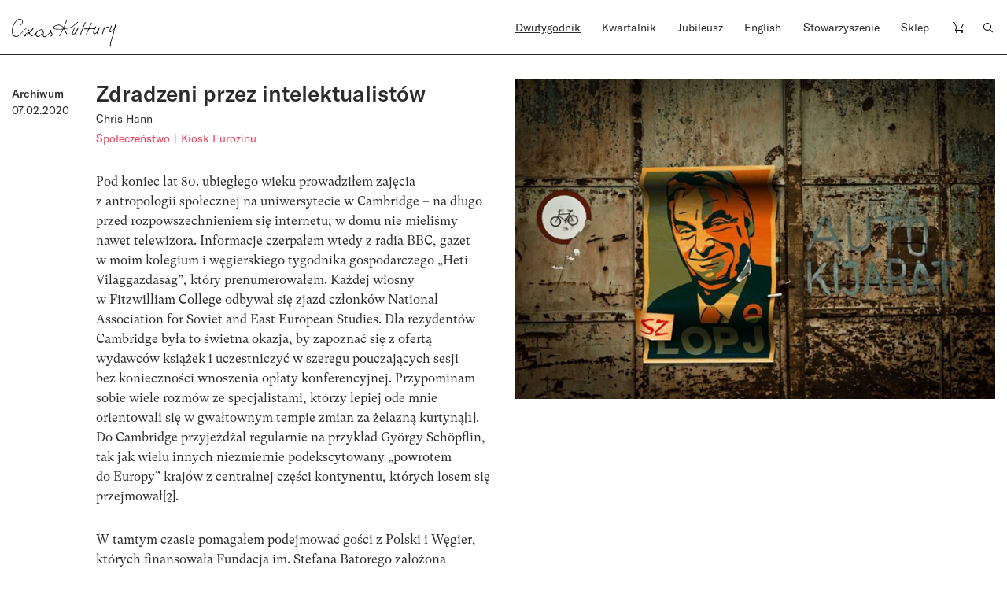

--- FILE ---
content_type: text/html; charset=UTF-8
request_url: https://czaskultury.pl/czytanki/zdradzeni-przez-intelektualistow/
body_size: 23113
content:

<!DOCTYPE html>
<html lang="pl-PL">
<head>
	<meta charset="UTF-8">
	<meta name="viewport" content="width=device-width, height=device-height, initial-scale=1.0, maximum-scale=1">
	<meta http-equiv="X-UA-Compatible" content="ie=edge">
	<meta name='robots' content='index, follow, max-image-preview:large, max-snippet:-1, max-video-preview:-1' />
	<style>img:is([sizes="auto" i], [sizes^="auto," i]) { contain-intrinsic-size: 3000px 1500px }</style>
	
	<!-- This site is optimized with the Yoast SEO plugin v26.4 - https://yoast.com/wordpress/plugins/seo/ -->
	<title>Zdradzeni przez intelektualistów - Czas Kultury</title>
	<link rel="canonical" href="https://czaskultury.pl/czytanki/zdradzeni-przez-intelektualistow/" />
	<meta property="og:locale" content="pl_PL" />
	<meta property="og:type" content="article" />
	<meta property="og:title" content="Zdradzeni przez intelektualistów - Czas Kultury" />
	<meta property="og:description" content="Pod&nbsp;koniec lat 80. ubiegłego wieku prowadziłem zajęcia z&nbsp;antropologii społecznej na&nbsp;uniwersytecie w&nbsp;Cambridge –&nbsp;na&nbsp;długo przed&nbsp;rozpowszechnieniem się internetu; w&nbsp;domu nie&nbsp;mieliśmy nawet telewizora. Informacje czerpałem wtedy z&nbsp;radia BBC, gazet w&nbsp;moim kolegium i&nbsp;węgierskiego tygodnika gospodarczego „Heti Világgazdaság”, który&nbsp;prenumerowałem. Każdej wiosny w&nbsp;Fitzwilliam College odbywał się zjazd członków National Association for..." />
	<meta property="og:url" content="https://czaskultury.pl/czytanki/zdradzeni-przez-intelektualistow/" />
	<meta property="og:site_name" content="Czas Kultury" />
	<meta property="og:image" content="https://czaskultury.pl/wp-content/uploads/2020/02/politician_ministry_politics_government_country_diplomacy_conflict_crisis-1385379.jpgd_.jpg" />
	<meta property="og:image:width" content="750" />
	<meta property="og:image:height" content="500" />
	<meta property="og:image:type" content="image/jpeg" />
	<meta name="twitter:card" content="summary_large_image" />
	<meta name="twitter:label1" content="Szacowany czas czytania" />
	<meta name="twitter:data1" content="18 minut" />
	<script type="application/ld+json" class="yoast-schema-graph">{"@context":"https://schema.org","@graph":[{"@type":"WebPage","@id":"https://czaskultury.pl/czytanki/zdradzeni-przez-intelektualistow/","url":"https://czaskultury.pl/czytanki/zdradzeni-przez-intelektualistow/","name":"Zdradzeni przez intelektualistów - Czas Kultury","isPartOf":{"@id":"https://czaskultury.pl/#website"},"primaryImageOfPage":{"@id":"https://czaskultury.pl/czytanki/zdradzeni-przez-intelektualistow/#primaryimage"},"image":{"@id":"https://czaskultury.pl/czytanki/zdradzeni-przez-intelektualistow/#primaryimage"},"thumbnailUrl":"https://czaskultury.pl/wp-content/uploads/2020/02/politician_ministry_politics_government_country_diplomacy_conflict_crisis-1385379.jpgd_.jpg","datePublished":"2020-02-07T09:36:36+00:00","breadcrumb":{"@id":"https://czaskultury.pl/czytanki/zdradzeni-przez-intelektualistow/#breadcrumb"},"inLanguage":"pl-PL","potentialAction":[{"@type":"ReadAction","target":["https://czaskultury.pl/czytanki/zdradzeni-przez-intelektualistow/"]}]},{"@type":"ImageObject","inLanguage":"pl-PL","@id":"https://czaskultury.pl/czytanki/zdradzeni-przez-intelektualistow/#primaryimage","url":"https://czaskultury.pl/wp-content/uploads/2020/02/politician_ministry_politics_government_country_diplomacy_conflict_crisis-1385379.jpgd_.jpg","contentUrl":"https://czaskultury.pl/wp-content/uploads/2020/02/politician_ministry_politics_government_country_diplomacy_conflict_crisis-1385379.jpgd_.jpg","width":750,"height":500},{"@type":"BreadcrumbList","@id":"https://czaskultury.pl/czytanki/zdradzeni-przez-intelektualistow/#breadcrumb","itemListElement":[{"@type":"ListItem","position":1,"name":"Home","item":"https://czaskultury.pl/"},{"@type":"ListItem","position":2,"name":"Zdradzeni przez&nbsp;intelektualistów"}]},{"@type":"WebSite","@id":"https://czaskultury.pl/#website","url":"https://czaskultury.pl/","name":"Czas Kultury","description":"","potentialAction":[{"@type":"SearchAction","target":{"@type":"EntryPoint","urlTemplate":"https://czaskultury.pl/?s={search_term_string}"},"query-input":{"@type":"PropertyValueSpecification","valueRequired":true,"valueName":"search_term_string"}}],"inLanguage":"pl-PL"}]}</script>
	<!-- / Yoast SEO plugin. -->


<style id='classic-theme-styles-inline-css' type='text/css'>
/*! This file is auto-generated */
.wp-block-button__link{color:#fff;background-color:#32373c;border-radius:9999px;box-shadow:none;text-decoration:none;padding:calc(.667em + 2px) calc(1.333em + 2px);font-size:1.125em}.wp-block-file__button{background:#32373c;color:#fff;text-decoration:none}
</style>
<style id='global-styles-inline-css' type='text/css'>
:root{--wp--preset--aspect-ratio--square: 1;--wp--preset--aspect-ratio--4-3: 4/3;--wp--preset--aspect-ratio--3-4: 3/4;--wp--preset--aspect-ratio--3-2: 3/2;--wp--preset--aspect-ratio--2-3: 2/3;--wp--preset--aspect-ratio--16-9: 16/9;--wp--preset--aspect-ratio--9-16: 9/16;--wp--preset--color--black: #000000;--wp--preset--color--cyan-bluish-gray: #abb8c3;--wp--preset--color--white: #ffffff;--wp--preset--color--pale-pink: #f78da7;--wp--preset--color--vivid-red: #cf2e2e;--wp--preset--color--luminous-vivid-orange: #ff6900;--wp--preset--color--luminous-vivid-amber: #fcb900;--wp--preset--color--light-green-cyan: #7bdcb5;--wp--preset--color--vivid-green-cyan: #00d084;--wp--preset--color--pale-cyan-blue: #8ed1fc;--wp--preset--color--vivid-cyan-blue: #0693e3;--wp--preset--color--vivid-purple: #9b51e0;--wp--preset--gradient--vivid-cyan-blue-to-vivid-purple: linear-gradient(135deg,rgba(6,147,227,1) 0%,rgb(155,81,224) 100%);--wp--preset--gradient--light-green-cyan-to-vivid-green-cyan: linear-gradient(135deg,rgb(122,220,180) 0%,rgb(0,208,130) 100%);--wp--preset--gradient--luminous-vivid-amber-to-luminous-vivid-orange: linear-gradient(135deg,rgba(252,185,0,1) 0%,rgba(255,105,0,1) 100%);--wp--preset--gradient--luminous-vivid-orange-to-vivid-red: linear-gradient(135deg,rgba(255,105,0,1) 0%,rgb(207,46,46) 100%);--wp--preset--gradient--very-light-gray-to-cyan-bluish-gray: linear-gradient(135deg,rgb(238,238,238) 0%,rgb(169,184,195) 100%);--wp--preset--gradient--cool-to-warm-spectrum: linear-gradient(135deg,rgb(74,234,220) 0%,rgb(151,120,209) 20%,rgb(207,42,186) 40%,rgb(238,44,130) 60%,rgb(251,105,98) 80%,rgb(254,248,76) 100%);--wp--preset--gradient--blush-light-purple: linear-gradient(135deg,rgb(255,206,236) 0%,rgb(152,150,240) 100%);--wp--preset--gradient--blush-bordeaux: linear-gradient(135deg,rgb(254,205,165) 0%,rgb(254,45,45) 50%,rgb(107,0,62) 100%);--wp--preset--gradient--luminous-dusk: linear-gradient(135deg,rgb(255,203,112) 0%,rgb(199,81,192) 50%,rgb(65,88,208) 100%);--wp--preset--gradient--pale-ocean: linear-gradient(135deg,rgb(255,245,203) 0%,rgb(182,227,212) 50%,rgb(51,167,181) 100%);--wp--preset--gradient--electric-grass: linear-gradient(135deg,rgb(202,248,128) 0%,rgb(113,206,126) 100%);--wp--preset--gradient--midnight: linear-gradient(135deg,rgb(2,3,129) 0%,rgb(40,116,252) 100%);--wp--preset--font-size--small: 13px;--wp--preset--font-size--medium: 20px;--wp--preset--font-size--large: 36px;--wp--preset--font-size--x-large: 42px;--wp--preset--spacing--20: 0.44rem;--wp--preset--spacing--30: 0.67rem;--wp--preset--spacing--40: 1rem;--wp--preset--spacing--50: 1.5rem;--wp--preset--spacing--60: 2.25rem;--wp--preset--spacing--70: 3.38rem;--wp--preset--spacing--80: 5.06rem;--wp--preset--shadow--natural: 6px 6px 9px rgba(0, 0, 0, 0.2);--wp--preset--shadow--deep: 12px 12px 50px rgba(0, 0, 0, 0.4);--wp--preset--shadow--sharp: 6px 6px 0px rgba(0, 0, 0, 0.2);--wp--preset--shadow--outlined: 6px 6px 0px -3px rgba(255, 255, 255, 1), 6px 6px rgba(0, 0, 0, 1);--wp--preset--shadow--crisp: 6px 6px 0px rgba(0, 0, 0, 1);}:where(.is-layout-flex){gap: 0.5em;}:where(.is-layout-grid){gap: 0.5em;}body .is-layout-flex{display: flex;}.is-layout-flex{flex-wrap: wrap;align-items: center;}.is-layout-flex > :is(*, div){margin: 0;}body .is-layout-grid{display: grid;}.is-layout-grid > :is(*, div){margin: 0;}:where(.wp-block-columns.is-layout-flex){gap: 2em;}:where(.wp-block-columns.is-layout-grid){gap: 2em;}:where(.wp-block-post-template.is-layout-flex){gap: 1.25em;}:where(.wp-block-post-template.is-layout-grid){gap: 1.25em;}.has-black-color{color: var(--wp--preset--color--black) !important;}.has-cyan-bluish-gray-color{color: var(--wp--preset--color--cyan-bluish-gray) !important;}.has-white-color{color: var(--wp--preset--color--white) !important;}.has-pale-pink-color{color: var(--wp--preset--color--pale-pink) !important;}.has-vivid-red-color{color: var(--wp--preset--color--vivid-red) !important;}.has-luminous-vivid-orange-color{color: var(--wp--preset--color--luminous-vivid-orange) !important;}.has-luminous-vivid-amber-color{color: var(--wp--preset--color--luminous-vivid-amber) !important;}.has-light-green-cyan-color{color: var(--wp--preset--color--light-green-cyan) !important;}.has-vivid-green-cyan-color{color: var(--wp--preset--color--vivid-green-cyan) !important;}.has-pale-cyan-blue-color{color: var(--wp--preset--color--pale-cyan-blue) !important;}.has-vivid-cyan-blue-color{color: var(--wp--preset--color--vivid-cyan-blue) !important;}.has-vivid-purple-color{color: var(--wp--preset--color--vivid-purple) !important;}.has-black-background-color{background-color: var(--wp--preset--color--black) !important;}.has-cyan-bluish-gray-background-color{background-color: var(--wp--preset--color--cyan-bluish-gray) !important;}.has-white-background-color{background-color: var(--wp--preset--color--white) !important;}.has-pale-pink-background-color{background-color: var(--wp--preset--color--pale-pink) !important;}.has-vivid-red-background-color{background-color: var(--wp--preset--color--vivid-red) !important;}.has-luminous-vivid-orange-background-color{background-color: var(--wp--preset--color--luminous-vivid-orange) !important;}.has-luminous-vivid-amber-background-color{background-color: var(--wp--preset--color--luminous-vivid-amber) !important;}.has-light-green-cyan-background-color{background-color: var(--wp--preset--color--light-green-cyan) !important;}.has-vivid-green-cyan-background-color{background-color: var(--wp--preset--color--vivid-green-cyan) !important;}.has-pale-cyan-blue-background-color{background-color: var(--wp--preset--color--pale-cyan-blue) !important;}.has-vivid-cyan-blue-background-color{background-color: var(--wp--preset--color--vivid-cyan-blue) !important;}.has-vivid-purple-background-color{background-color: var(--wp--preset--color--vivid-purple) !important;}.has-black-border-color{border-color: var(--wp--preset--color--black) !important;}.has-cyan-bluish-gray-border-color{border-color: var(--wp--preset--color--cyan-bluish-gray) !important;}.has-white-border-color{border-color: var(--wp--preset--color--white) !important;}.has-pale-pink-border-color{border-color: var(--wp--preset--color--pale-pink) !important;}.has-vivid-red-border-color{border-color: var(--wp--preset--color--vivid-red) !important;}.has-luminous-vivid-orange-border-color{border-color: var(--wp--preset--color--luminous-vivid-orange) !important;}.has-luminous-vivid-amber-border-color{border-color: var(--wp--preset--color--luminous-vivid-amber) !important;}.has-light-green-cyan-border-color{border-color: var(--wp--preset--color--light-green-cyan) !important;}.has-vivid-green-cyan-border-color{border-color: var(--wp--preset--color--vivid-green-cyan) !important;}.has-pale-cyan-blue-border-color{border-color: var(--wp--preset--color--pale-cyan-blue) !important;}.has-vivid-cyan-blue-border-color{border-color: var(--wp--preset--color--vivid-cyan-blue) !important;}.has-vivid-purple-border-color{border-color: var(--wp--preset--color--vivid-purple) !important;}.has-vivid-cyan-blue-to-vivid-purple-gradient-background{background: var(--wp--preset--gradient--vivid-cyan-blue-to-vivid-purple) !important;}.has-light-green-cyan-to-vivid-green-cyan-gradient-background{background: var(--wp--preset--gradient--light-green-cyan-to-vivid-green-cyan) !important;}.has-luminous-vivid-amber-to-luminous-vivid-orange-gradient-background{background: var(--wp--preset--gradient--luminous-vivid-amber-to-luminous-vivid-orange) !important;}.has-luminous-vivid-orange-to-vivid-red-gradient-background{background: var(--wp--preset--gradient--luminous-vivid-orange-to-vivid-red) !important;}.has-very-light-gray-to-cyan-bluish-gray-gradient-background{background: var(--wp--preset--gradient--very-light-gray-to-cyan-bluish-gray) !important;}.has-cool-to-warm-spectrum-gradient-background{background: var(--wp--preset--gradient--cool-to-warm-spectrum) !important;}.has-blush-light-purple-gradient-background{background: var(--wp--preset--gradient--blush-light-purple) !important;}.has-blush-bordeaux-gradient-background{background: var(--wp--preset--gradient--blush-bordeaux) !important;}.has-luminous-dusk-gradient-background{background: var(--wp--preset--gradient--luminous-dusk) !important;}.has-pale-ocean-gradient-background{background: var(--wp--preset--gradient--pale-ocean) !important;}.has-electric-grass-gradient-background{background: var(--wp--preset--gradient--electric-grass) !important;}.has-midnight-gradient-background{background: var(--wp--preset--gradient--midnight) !important;}.has-small-font-size{font-size: var(--wp--preset--font-size--small) !important;}.has-medium-font-size{font-size: var(--wp--preset--font-size--medium) !important;}.has-large-font-size{font-size: var(--wp--preset--font-size--large) !important;}.has-x-large-font-size{font-size: var(--wp--preset--font-size--x-large) !important;}
:where(.wp-block-post-template.is-layout-flex){gap: 1.25em;}:where(.wp-block-post-template.is-layout-grid){gap: 1.25em;}
:where(.wp-block-columns.is-layout-flex){gap: 2em;}:where(.wp-block-columns.is-layout-grid){gap: 2em;}
:root :where(.wp-block-pullquote){font-size: 1.5em;line-height: 1.6;}
</style>
<style id='woocommerce-inline-inline-css' type='text/css'>
.woocommerce form .form-row .required { visibility: visible; }
</style>
<link rel='stylesheet' id='wpo_min-header-0-css' href='https://czaskultury.pl/wp-content/cache/wpo-minify/1763990530/assets/wpo-minify-header-44c24ac4.min.css'  media='all' />
<script  src="https://czaskultury.pl/wp-content/cache/wpo-minify/1763990530/assets/wpo-minify-header-790c0824.min.js" id="wpo_min-header-0-js"></script>
<script  src="https://czaskultury.pl/wp-content/cache/wpo-minify/1763990530/assets/wpo-minify-header-bd980a9d.min.js" id="wpo_min-header-1-js" defer="defer" data-wp-strategy="defer"></script>
<script  src="https://czaskultury.pl/wp-content/cache/wpo-minify/1763990530/assets/wpo-minify-header-7bc70e4f.min.js" id="wpo_min-header-2-js"></script>
<script type="text/javascript" id="wpo_min-header-3-js-extra">
/* <![CDATA[ */
var wc_add_to_cart_params = {"ajax_url":"\/wp-admin\/admin-ajax.php","wc_ajax_url":"\/?wc-ajax=%%endpoint%%","i18n_view_cart":"Zobacz koszyk","cart_url":"https:\/\/czaskultury.pl\/koszyk\/","is_cart":"","cart_redirect_after_add":"no"};
var woocommerce_params = {"ajax_url":"\/wp-admin\/admin-ajax.php","wc_ajax_url":"\/?wc-ajax=%%endpoint%%","i18n_password_show":"Poka\u017c has\u0142o","i18n_password_hide":"Ukryj has\u0142o"};
/* ]]> */
</script>
<script  src="https://czaskultury.pl/wp-content/cache/wpo-minify/1763990530/assets/wpo-minify-header-eb7d372d.min.js" id="wpo_min-header-3-js" defer="defer" data-wp-strategy="defer"></script>
<link rel="https://api.w.org/" href="https://czaskultury.pl/wp-json/" /><link rel='shortlink' href='https://czaskultury.pl/?p=13426' />
<link rel="alternate" title="oEmbed (JSON)" type="application/json+oembed" href="https://czaskultury.pl/wp-json/oembed/1.0/embed?url=https%3A%2F%2Fczaskultury.pl%2Fczytanki%2Fzdradzeni-przez-intelektualistow%2F" />
<link rel="alternate" title="oEmbed (XML)" type="text/xml+oembed" href="https://czaskultury.pl/wp-json/oembed/1.0/embed?url=https%3A%2F%2Fczaskultury.pl%2Fczytanki%2Fzdradzeni-przez-intelektualistow%2F&#038;format=xml" />
	<noscript><style>.woocommerce-product-gallery{ opacity: 1 !important; }</style></noscript>
	<link rel="icon" href="https://czaskultury.pl/wp-content/uploads/2021/01/favicon.ico" sizes="32x32" />
<link rel="icon" href="https://czaskultury.pl/wp-content/uploads/2021/01/favicon.ico" sizes="192x192" />
<link rel="apple-touch-icon" href="https://czaskultury.pl/wp-content/uploads/2021/01/favicon.ico" />
<meta name="msapplication-TileImage" content="https://czaskultury.pl/wp-content/uploads/2021/01/favicon.ico" />
	<script>
		  (function(i,s,o,g,r,a,m){i['GoogleAnalyticsObject']=r;i[r]=i[r]||function(){
		  (i[r].q=i[r].q||[]).push(arguments)},i[r].l=1*new Date();a=s.createElement(o),
		  m=s.getElementsByTagName(o)[0];a.async=1;a.src=g;m.parentNode.insertBefore(a,m)
		  })(window,document,'script','//www.google-analytics.com/analytics.js','ga');
		  ga('create', 'UA-96998431-1', 'auto');
		  ga('send', 'pageview');
</script></head>
<body class="wp-singular reading-book-template-default single single-reading-book postid-13426 wp-theme-czaskultury theme-czaskultury cookies-not-set woocommerce-no-js woo-variation-swatches wvs-behavior-blur wvs-theme-czaskultury wvs-show-label wvs-tooltip">
<div id="fb-root"></div>
<script async defer crossorigin="anonymous" src="https://connect.facebook.net/pl_PL/sdk.js#xfbml=1&version=v10.0&appId=846811435464866" nonce="DWW6Hp2P"></script>
			<div id="app" >
		
<header class="js-header-component header-component header-component__sticky">
  <div class="pt-4 b-b zindex2">
    <div class="container">
      <div class="row">
        <div class="col-xl-6 col-lg-3 col-md-4 col-5">
          <a href="https://czaskultury.pl/">
            <!--<img src="https://czaskultury.pl/wp-content/themes/czaskultury/public/images/logo.svg" alt="logo" class="img-fluid"/>-->
            <img src="https://czaskultury.pl/wp-content/themes/czaskultury/public/images/logo/literkiczk8.svg" alt="logo" class="img-fluid" width="133" />
          </a>
        </div>
    
        <div class="col-xl-6 offset-xl-0 offset-0 col-md-9 col-8 d-lg-flex d-none justify-content-end">
          
<nav>
  <ul class="d-flex justify-content-between pl-0">
    <li id="menu-item-15451" class="menu-item menu-item-type-post_type menu-item-object-page menu-item-home menu-item-has-children menu-item-15451"><a href="https://czaskultury.pl/">Dwutygodnik</a>
<ul class="sub-menu">
	<li id="menu-item-1006" class="menu-item menu-item-type-post_type menu-item-object-page menu-item-1006"><a href="https://czaskultury.pl/archiwum-numerow/">Archiwum numerów</a></li>
	<li id="menu-item-1007" class="menu-item menu-item-type-post_type menu-item-object-page menu-item-1007"><a href="https://czaskultury.pl/archiwum-tekstow/">Archiwum tekstów</a></li>
	<li id="menu-item-1015" class="menu-item menu-item-type-post_type menu-item-object-page menu-item-1015"><a href="https://czaskultury.pl/redakcja/">Redakcja</a></li>
	<li id="menu-item-32313" class="menu-item menu-item-type-post_type menu-item-object-page menu-item-32313"><a href="https://czaskultury.pl/wspolpraca/">Dla osób autorskich</a></li>
</ul>
</li>
<li id="menu-item-1005" class="menu-item menu-item-type-post_type menu-item-object-page menu-item-has-children menu-item-1005"><a href="https://czaskultury.pl/kwartalnik/">Kwartalnik</a>
<ul class="sub-menu">
	<li id="menu-item-1014" class="menu-item menu-item-type-post_type menu-item-object-page menu-item-1014"><a href="https://czaskultury.pl/redakcja-i-rada-naukowa/">Redakcja <br>i&nbsp;rada naukowa</a></li>
	<li id="menu-item-32314" class="menu-item menu-item-type-post_type menu-item-object-page menu-item-32314"><a href="https://czaskultury.pl/dla-osob-autorskich/">Dla osób autorskich</a></li>
	<li id="menu-item-1011" class="menu-item menu-item-type-post_type menu-item-object-page menu-item-1011"><a href="https://czaskultury.pl/calls-for-papers/">Calls for papers</a></li>
</ul>
</li>
<li id="menu-item-30431" class="menu-item menu-item-type-post_type menu-item-object-page menu-item-30431"><a href="https://czaskultury.pl/jubileusz/">Jubileusz</a></li>
<li id="menu-item-1004" class="menu-item menu-item-type-post_type menu-item-object-page menu-item-has-children menu-item-1004"><a href="https://czaskultury.pl/english-issue/">English</a>
<ul class="sub-menu">
	<li id="menu-item-1008" class="menu-item menu-item-type-post_type menu-item-object-page menu-item-1008"><a href="https://czaskultury.pl/english-editorial/">Editorial board <br>and scientific council</a></li>
	<li id="menu-item-1010" class="menu-item menu-item-type-post_type menu-item-object-page menu-item-1010"><a href="https://czaskultury.pl/for-authors/">For authors</a></li>
</ul>
</li>
<li id="menu-item-1013" class="menu-item menu-item-type-post_type menu-item-object-page menu-item-has-children menu-item-1013"><a href="https://czaskultury.pl/dzialalnosc/">Stowarzyszenie</a>
<ul class="sub-menu">
	<li id="menu-item-1009" class="menu-item menu-item-type-post_type menu-item-object-page menu-item-1009"><a href="https://czaskultury.pl/wydarzenia/">Wydarzenia</a></li>
	<li id="menu-item-1012" class="menu-item menu-item-type-post_type menu-item-object-page menu-item-1012"><a href="https://czaskultury.pl/misja-i-cele/">Misja i&nbsp;cele</a></li>
	<li id="menu-item-32320" class="menu-item menu-item-type-post_type menu-item-object-page menu-item-32320"><a href="https://czaskultury.pl/zarzad/">Zarząd</a></li>
</ul>
</li>
<li id="menu-item-15463" class="menu-item menu-item-type-taxonomy menu-item-object-product_cat menu-item-15463"><a href="https://czaskultury.pl/sklep/kategoria/kwartalnik/">Sklep</a></li>
    <li class="position-relative cart-item"><a href="https://czaskultury.pl/koszyk/"><img src="https://czaskultury.pl/wp-content/themes/czaskultury/public/images/cart-icon.svg" alt="cart"></a></li>
    <li><a href="/"><img src="https://czaskultury.pl/wp-content/themes/czaskultury/public/images/loup.svg" alt="search" class="img-fluid search-component-icon js-search-component"/></a></li>
  </ul>
</nav>

        </div>
  
        <!-- MENU MOBILE WITH HAMBURGER -->
        <div class="col-md-6 offset-md-2 col-5 offset-2 d-lg-none d-flex justify-content-end align-items-center">
          <div class="header-component__hamburger js-header-component__hamburger">
            <span></span>
            <span></span>
            <span></span>
          </div>
        </div>
      </div><!-- .row -->
    </div><!-- .container -->
  </div>

  <div class="search-component mt-4 pt-5 zindex1 d-lg-block d-none">
    <div class="container">
        <div class="offset-lg-6 col-lg-6 col-12">
            <div class="row justify-content-lg-end">
                <form action="https://czaskultury.pl/" class="d-flex flex-column">
                    <div class="form-group b-b d-flex">
                        <input type="search" name="s" id="s" value=""
                               class="form-control form-control--big pb-2 pl-0"
                               placeholder="Szukaj artykułu lub autora/autorkę"/>
                        <button type="submit" class="btn btn--submit pb-2 pr-0"><img
                                src="https://czaskultury.pl/wp-content/themes/czaskultury/public/images/search-arrow.svg" alt="search"/>
                        </button>
                    </div>
                    <div class="form-group advanced-search mt-4">
                        <h6 class="advanced-search__title" style="cursor: pointer;">Wyszukiwanie zaawansowane</h6>
                        <div id="advanced-search__form" class="mt-4 d-flex">
                            <div class="advanced-search__field mr-4">
                                <label>
                                    <input type="checkbox" class="custom-checkbox mr-2" name="post_type[]"
                                           value="product"/> Kwartalnik
                                </label>
                            </div>

                            <div class="advanced-search__field mr-4">
                                <label>
                                    <input type="checkbox" class="custom-checkbox mr-2" name="post_type[]"
                                           value="magazine-articles"/> Dwutygodnik
                                </label>
                            </div>

                            <div class="advanced-search__field mr-4">
                                <label>
                                    <input type="checkbox" class="custom-checkbox mr-2" name="post_type[]" value="any"/>
                                    Cała strona
                                </label>
                            </div>
                        </div>
                    </div>
                </form>
            </div>
        </div>
    </div>
</div>
</header>						
<section class="intro-section pt-30 pb-4">
  <div class="container">
    <div class="row align-items-start">
      <div class="col-xl-1 col-md-2 col-6 order-1 order-md-0 mb-4 mb-md-0 position-md-sticky top30">
        <span class="h5 d-block mt-2">
          <span class="ff-primary">Archiwum</span><br>07.02.2020        </span>
        <span class="h5 text-uppercase mb-2 d-block"></span>

          
          <div class="mt-3">
            <div class="post__like d-flex align-items-center mt-4">
	<!-- <div class="fb-like" data-href="" data-width="" data-layout="box_count" data-action="like" data-size="small" data-share="true"></div> -->
    <div class="applause"><applause-button url="https://czaskultury.pl/czytanki/zdradzeni-przez-intelektualistow/" color="black" /></div><style>applause-button{width:32px;height:32px}applause-button .count-container .count{font-size:14px;color:black;margin:-8px}</style></div>
          </div>
      </div>
      <div class="col-md-5 order-2 order-md-1">
        <div class="mb-4 pb-2">
          
<div class="post-box-component">
  <h1 class="mb-0">Zdradzeni przez&nbsp;intelektualistów</h1>

    <div class="post-box-component__authors separated-comma my-1">
          <a href="https://czaskultury.pl/autor/chris-hann/" title="Chris Hann" class="link__author h6"><span>Chris Hann</span></a>
      </div><!--.post-box-component__authors-->
  
    <div class="post-box-component__categories d-flex flex-wrap separated-line">
          <a href="https://czaskultury.pl/kategoria/spoleczenstwo/" title="Społeczeństwo" class="link__category fs-14 ff-secondary red"><span>Społeczeństwo</span></a>
          <a href="https://czaskultury.pl/kategoria/kiosk-eurozinu/" title="Kiosk Eurozinu" class="link__category fs-14 ff-secondary red"><span>Kiosk Eurozinu</span></a>
      </div><!--.post-box-component__categories-->
  </div>
        </div>

        <div class="paragraph fs-16">
          <div class="applause"><applause-button url="https://czaskultury.pl/czytanki/zdradzeni-przez-intelektualistow/" color="gray" /></div><style>applause-button{width:32px;height:32px}applause-button .count-container .count{font-size:14px;color:gray;margin:-8px}</style><p>Pod&nbsp;koniec lat 80. ubiegłego wieku prowadziłem zajęcia z&nbsp;antropologii społecznej na&nbsp;uniwersytecie w&nbsp;Cambridge –&nbsp;na&nbsp;długo przed&nbsp;rozpowszechnieniem się internetu; w&nbsp;domu nie&nbsp;mieliśmy nawet telewizora. Informacje czerpałem wtedy z&nbsp;radia BBC, gazet w&nbsp;moim kolegium i&nbsp;węgierskiego tygodnika gospodarczego „Heti Világgazdaság”, który&nbsp;prenumerowałem. Każdej wiosny w&nbsp;Fitzwilliam College odbywał się zjazd członków National Association for Soviet and East European Studies. Dla rezydentów Cambridge była to&nbsp;świetna okazja, by&nbsp;zapoznać się z&nbsp;ofertą wydawców książek i&nbsp;uczestniczyć w&nbsp;szeregu pouczających sesji bez&nbsp;konieczności wnoszenia opłaty konferencyjnej. Przypominam sobie wiele rozmów ze&nbsp;specjalistami, którzy&nbsp;lepiej ode mnie orientowali się w&nbsp;gwałtownym tempie zmian za&nbsp;żelazną kurtyną<a href="#_ftn1" name="_ftnref1">[1]</a>. Do&nbsp;Cambridge przyjeżdżał regularnie na&nbsp;przykład György Schöpflin, tak&nbsp;jak wielu innych niezmiernie podekscytowany „powrotem do&nbsp;Europy” krajów z&nbsp;centralnej części kontynentu, których&nbsp;losem się przejmował<a href="#_ftn2" name="_ftnref2">[2]</a>.</p>
<p>W&nbsp;tamtym czasie pomagałem podejmować gości z&nbsp;Polski i&nbsp;Węgier, których&nbsp;finansowała Fundacja im.&nbsp;Stefana Batorego założona przez&nbsp;George’a Sorosa. Reprezentowali oni szerokie spektrum poglądów politycznych. Nawet Viktor Orbán spędził kilka tygodni na&nbsp;stypendium w&nbsp;Oxfordzie, badając Heglowskie korzenie pojęcia społeczeństwa obywatelskiego. Przed&nbsp;pierwszymi wolnymi wyborami w&nbsp;1990 roku dyskutowaliśmy z&nbsp;naszymi gośćmi na&nbsp;temat względnych zalet konserwatystów z&nbsp;Węgierskiego Forum Demokratycznego (MDF) i&nbsp;o&nbsp;ich liberalnych rywalach, Związku Wolnych Demokratów (SzDSz) –&nbsp;którego&nbsp;liderzy już od&nbsp;dekady działali w&nbsp;opozycji. Pamiętam, że&nbsp;opowiadałem się wtedy za&nbsp;Forum mimo nacjonalistycznego nachylenia partii, ponieważ wydawało mi&nbsp;się, że&nbsp;proponuje pragmatyczny kurs gospodarczy kontrastujący z&nbsp;entuzjazmem wobec wolnego rynku, charakterystycznym dla większości Wolnych Demokratów. W&nbsp;latach 80. w&nbsp;Wielkiej Brytanii doskonale już wiedzieliśmy, dokąd może prowadzić Hayekowskie podejście do&nbsp;ekonomii. Ale&nbsp;wśród węgierskich ekonomistów cieszyło się ono dużym poparciem. Drogę tej&nbsp;myśli torował János Kornai odrzucający reformy socjalistów, takie jak utworzenie małych prywatnych przedsiębiorstw funkcjonujących w&nbsp;obrębie państwowych zakładów –&nbsp;tak&nbsp;zwanych VGMK-ów (<em>vállalati gazdasági munkaközösség</em> –&nbsp;ekonomiczne społeczności wytwórcze przedsiębiorstwa), ponieważ uważał, że&nbsp;tylko&nbsp;własność prywatna i&nbsp;wolny rynek mogą wyprowadzić na&nbsp;prostą upadającą gospodarkę<a href="#_ftn3" name="_ftnref3">[3]</a>. Gdy&nbsp;Gáspár Miklós Tamás (który&nbsp;odwiedzał wtedy Oxford jako członek SzDSz) pochwalał thatcherowski liberalny konserwatyzm, moja sympatia dla jego partii wyparowała w&nbsp;przeciągu jednego wieczoru.</p>
<p>Niebawem zarówno Tamás, jak i&nbsp;Schöpflin zmienili ścieżki swoich karier. Ten drugi wstąpił do&nbsp;Fideszu i&nbsp;od&nbsp;2004 roku jest deputowanym Parlamentu Europejskiego. Nie&nbsp;wiem, jak ocenia nachylenie ideologiczne swojej partii w&nbsp;ostatnich latach. W&nbsp;2004 roku, kiedy Węgry zostały przyjęte do&nbsp;Unii Europejskiej, państwo to&nbsp;rzeczywiście „wróciło do&nbsp;Europy”, a&nbsp;perspektywa wykluczenia wydawała się mało prawdopodobna. Jednak groźby unijnych sankcji względem Węgier i&nbsp;Polski w&nbsp;jasny sposób wskazują na&nbsp;nowe pęknięcie. Schöpflin oraz&nbsp;inni umiarkowani konserwatyści przekonują, że&nbsp;jest to&nbsp;konsekwencja elitystycznego liberalizmu i&nbsp;charakterystycznej dla unijnych instytucji technokracji, zagrażających funkcjonowaniu wspólnoty oraz&nbsp;przyszłości demokracji w&nbsp;całym regionie. Rzeczywiście, narastającej polaryzacji w&nbsp;obrębie wielu państw członkowskich towarzyszą nowe napięcia na&nbsp;linii Wschód-Zachód, których&nbsp;trzydzieści lat temu nikt nie&nbsp;przewidywał.</p>
<p>Zanim opowiem o&nbsp;sygnałach aktualnych napięć w&nbsp;południowych Węgrzech, gdzie prowadzę badania terenowe, powinienem najpierw odnotować kontekst ekonomiczny. Mając na&nbsp;uwadze względny sukces „gulaszowego komunizmu” w&nbsp;latach 70. i&nbsp;80. ubiegłego wieku, wielu ludzi uważało, że&nbsp;perspektywa gładkiego wejścia w&nbsp;gospodarkę rynkową jest na&nbsp;Węgrzech szczególnie obiecująca. Jak się okazało, była to&nbsp;mrzonka. Populistyczne resentymenty na&nbsp;Węgrzech i&nbsp;w&nbsp;innych krajach Grupy Wyszehradzkiej nie&nbsp;będą trudne do&nbsp;zrozumienia, gdy&nbsp;dostrzeżemy porażkę zasypania przepaści ekonomicznej oddzielającej je&nbsp;od&nbsp;Zachodu. Pod&nbsp;koniec drugiej dekady postsocjalizmu, gdy&nbsp;dochód na&nbsp;mieszkańca dorównał wartościom z&nbsp;okresu późnego socjalizmu, ponowne drgawki wywołał globalny kryzys finansowy. Po&nbsp;niemalże dekadzie rządów Fideszu sytuacja na&nbsp;Węgrzech nie&nbsp;uległa diametralnej poprawie. Główna zmiana polega na&nbsp;tym, że&nbsp;w&nbsp;porównaniu do&nbsp;swoich nominalnie centrolewicowych poprzedników populistyczni przywódcy od&nbsp;2010 roku aktywniej interweniują w&nbsp;mechanizmy rynkowe. Sprzyjają bezpośrednim inwestycjom zagranicznym, zwłaszcza gdy&nbsp;jest to&nbsp;niemiecki kapitał pompowany w&nbsp;sektor samochodowy –&nbsp;mimo dowodów, że&nbsp;korzystają na&nbsp;tym głównie ponadnarodowe korporacje<a href="#_ftn4" name="_ftnref4">[4]</a>. W&nbsp;przededniu Brexitu odpływ pracowników na&nbsp;zachód, także do&nbsp;Anglii, zdaje się nie&nbsp;słabnąć. Najważniejsze instytucje Unii Europejskiej w&nbsp;dużej mierze utraciły swoje umocowanie polityczne, a&nbsp;ograniczona dystrybucja ekonomiczna na&nbsp;całym kontynencie działa wyłącznie na&nbsp;rzecz umacniającego się kumoterstwa. Bálint Magyar opisuje to&nbsp;jako postkomunistyczne państwo mafijne<a href="#_ftn5" name="_ftnref5">[5]</a>.</p>
<p>Liberalni komentatorzy w&nbsp;krajach zachodnich mają problem, by&nbsp;pojąć stanowisko Victora Orbána w&nbsp;sprawie kryzysu migracyjnego –&nbsp;począwszy od&nbsp;lata 2015 roku służy on&nbsp;premierowi do&nbsp;rozgrywania partyjnych interesów. Jeżeli obywatele mają prawo swobodnie przemieszczać się w&nbsp;poszukiwaniu lepszego życia, dlaczego z&nbsp;hipokryzją odmawiają tego prawa innym? Ale&nbsp;skoro rodziny węgierskich wyborców skazywane są&nbsp;na&nbsp;rozłąkę ze&nbsp;względu na&nbsp;migrację ekonomiczną, spowodowaną ograniczonymi możliwościami i&nbsp;niskimi stawkami wynagrodzenia na&nbsp;Węgrzech, jak można oczekiwać, że&nbsp;będą witać z&nbsp;otwartymi ramionami przybyszów spoza Europy, których&nbsp;obecność w&nbsp;ich kraju doprowadzi do&nbsp;dalszego obniżenia płac? Poza ekonomicznymi implikacjami migracji jeszcze poważniejsza kwestia z&nbsp;nią związana dotyczy zachowania tożsamości i&nbsp;moralności. Według Józsefa Böröcza, socjologa, który&nbsp;przez&nbsp;wiele lat wykładał na&nbsp;Rutgers University w&nbsp;New Jersey, Węgrzy nie&nbsp;mają prawa zakładać, że&nbsp;poziom ich średniego wynagrodzenia dorówna Austrii lub Niemcom, skoro dążą do&nbsp;podziału z&nbsp;państwami spoza UE. Większość jego rodaków zaś uważa, że&nbsp;właśnie to&nbsp;zaoferowano im&nbsp;w&nbsp;1990 roku, następnie w&nbsp;1997 –&nbsp;gdy&nbsp;rozpoczęły się negocjacje z&nbsp;UE, w&nbsp;2004 –&nbsp;gdy&nbsp;zostali przyjęci w&nbsp;jej struktury, wreszcie w&nbsp;2010 –&nbsp;gdy&nbsp;Orbán obiecywał rządzić lepiej od&nbsp;swoich poprzedników. Jednak zmiana strukturalna –&nbsp;o&nbsp;ile w&nbsp;ogóle do&nbsp;niej doszło –&nbsp;była nieznaczna. Wydaje się, że&nbsp;obywateli krajów Europy Wschodniej szczególnie drażni świadomość, że&nbsp;migranci ekonomiczni z&nbsp;odległych państw są&nbsp;wspierani przez&nbsp;„europejskiego podatnika”. Węgrom przykładowo, w&nbsp;porach największej oglądalności, telewizja pokazuje, jak Niemcy i&nbsp;inne zamożne kraje przyjmują nieeuropejskich imigrantów oraz&nbsp;to, jak pomaga im&nbsp;się w&nbsp;znajdowaniu pracy. Dla większości widzów byłoby to&nbsp;z&nbsp;praktycznych względów (brak kontaktów, nieznajomość języka) nieosiągalne.</p>
<h3>Likwidowanie podziału Wschód-Zachód na&nbsp;mikropoziomie</h3>
<p>Przepaść ekonomiczna pomiędzy Wschodem a&nbsp;Zachodem jest nagim, makroekonomicznym faktem, którego&nbsp;percepcja stanowi główny napęd populistycznej polityki współczesnych Węgier. Podział ten próbuje się oczywiście likwidować na&nbsp;wiele sposobów niedostępnych w&nbsp;okresie socjalizmu, kiedy do&nbsp;Anglii mogła dotrzeć jedynie garstka stypendystów. Obecnie każdy może zarezerwować sobie lot tanimi liniami Wizzair. Niedawno spotkałem się w&nbsp;centrum Londynu z&nbsp;najmłodszym synem pary pochodzącej ze&nbsp;wsi Tázlár w&nbsp;środkowej części Węgier, którą poznałem w&nbsp;1976 roku. Zoltán, urodzony w&nbsp;1986 roku, przerwał kształcenie zawodowe i&nbsp;przeprowadził się do&nbsp;Londynu, gdzie mieszka od&nbsp;ponad dziesięciu lat. Początkowo zatrudnił się jako pomocnik kuchenny w&nbsp;Hiltonie na&nbsp;lotnisku Heathrow (jego ówczesna dziewczyna pracowała tam jako pokojówka), następnie był kucharzem na&nbsp;praktykach w&nbsp;innym hotelu, a&nbsp;teraz pracuje w&nbsp;małej, ekskluzywnej restauracji. Twierdzi, że&nbsp;któregoś dnia chciałby wrócić na&nbsp;Węgry i&nbsp;otworzyć wykwintną restaurację w&nbsp;stolicy, ale&nbsp;jego rodzice wątpią, by&nbsp;kiedykolwiek miało to&nbsp;nastąpić. Jego była dziewczyna (z&nbsp;którą spotykał się od&nbsp;szkoły średniej) także w&nbsp;to&nbsp;nie&nbsp;wierzy, nadal jednak zaharowuje się w&nbsp;sektorze hotelowym. Zoltán trzyma się ze&nbsp;swoimi zagranicznymi współlokatorami i&nbsp;chodzi na&nbsp;mecze Chelsea, na&nbsp;które przeznacza solidną część swojej wypłaty. Mówi dobrze po&nbsp;angielsku; twierdzi, że&nbsp;nie&nbsp;tęskni za&nbsp;węgierskim towarzystwem. Jego kolega z&nbsp;klasy, pochodzący z&nbsp;tej&nbsp;samej wioski, przyjechał do&nbsp;Londynu praktycznie w&nbsp;tym samym czasie co&nbsp;Zoltán, jednak szybko zerwał im&nbsp;się kontakt. Bertalan jest inżynierem ogrodnictwa, ale&nbsp;nigdy nie&nbsp;wykorzystał swoich kwalifikacji zawodowych. Nie&nbsp;może nawet pomyśleć o&nbsp;powrocie do&nbsp;węgierskich zarobków po&nbsp;Brexicie, choćby dlatego, że&nbsp;spłaca kredyt za&nbsp;kupno nowego samochodu. Ani Zoltán, ani Bertalan nie&nbsp;pomagają swoim rodzicom finansowo, chociaż odwiedzają rodzinną wieś kilka razy do&nbsp;roku.</p>
<p>Stosunki pomiędzy Węgrami a&nbsp;Niemcami są&nbsp;trochę inne, ponieważ w&nbsp;tym wypadku to&nbsp;kapitał wydaje się bardziej mobilny od&nbsp;ludzi. Najbardziej spektakularna transformacja ekonomiczna w&nbsp;tradycyjnie rolniczym komitacie Bács-Kiskun (gdzie leży wioska Tázlár) dokonała się za&nbsp;sprawą inwestycji Mercedesa w&nbsp;miejscowości Kecskemét. Nowa fabryka zatrudniała 4 tysiące osób w&nbsp;2019 roku, ale&nbsp;można się spodziewać, że&nbsp;do&nbsp;2021 roku liczba ta&nbsp;znacząco wzrośnie. Realizuje się tutaj schemat zależności eksportu i&nbsp;ponadnarodowych korporacji. Wynagrodzenie dla niewykwalifikowanego personelu linii produkcyjnej <em>merca</em> jest ponad dwukrotnie wyższe od&nbsp;węgierskiej płacy minimalnej. To&nbsp;sprawia, że&nbsp;zakład przyciąga pracowników niezrażonych perspektywą długich codziennych dojazdów (przeprowadzka do&nbsp;Kecskemét jest praktycznie niemożliwa, bo&nbsp;inwestycja odmieniła lokalny rynek nieruchomości). Dla mieszkańców wsi Tázlár, położonej 40 kilometrów od&nbsp;fabryki, jest to&nbsp;autentyczna alternatywa dla szukania szczęścia w&nbsp;stolicy Wielkiej Brytanii lub Irlandii.</p>
<p>Mercedes-Benz otwiera się także na&nbsp;wykwalifikowanych pracowników i&nbsp;personel biurowy. Pochodzący z&nbsp;Tázlár Pál jest absolwentem politechniki. Krótko po&nbsp;zatrudnieniu w&nbsp;Kecskemét firma wysłała go&nbsp;do&nbsp;Stuttgartu, by&nbsp;mógł się dokształcić i&nbsp;zdobyć doświadczenie zawodowe. Wszystko układało się dobrze, pojawiła się nawet okazja, aby zostać w&nbsp;Niemczech na&nbsp;stałe. Ale&nbsp;Pál zdecydował się wrócić do&nbsp;rodzinnej miejscowości i&nbsp;kontynuować karierę w&nbsp;dziale logistycznym fabryki w&nbsp;Kecskemét. Chociaż warunki pracy są&nbsp;inne od&nbsp;tych przy linii produkcyjnej, musi zaakceptować niższe stawki wynagrodzenia i&nbsp;dojazdy trwające półtorej godziny dziennie. Pál tłumaczy swoją decyzję, wspominając podróże do&nbsp;pracy w&nbsp;Stuttgarcie. Chociaż zna niemiecki, nie&nbsp;czuł się tam komfortowo, ponieważ nie&nbsp;rozumiał mówiących w&nbsp;obcych językach pasażerów komunikacji miejskiej. Pál uważa, że&nbsp;nie&nbsp;jest to&nbsp;„zdrowy porządek społeczny”. Woli wychowywać swoje dzieci na&nbsp;terenie relatywnie izolowanej miejscowości, gdzie każdy porozumiewa się po&nbsp;węgiersku.</p>
<h3>Ewolucja miasteczek</h3>
<p>Chociaż Niemcy nie&nbsp;otworzyły swojego rynku pracy dla nowych członków Unii w&nbsp;2004 roku, już od&nbsp;połowy lat 80. ubiegłego wieku nawiązywały z&nbsp;nimi bliskie relacje. Najlepiej prosperujące prywatne przedsiębiorstwo w&nbsp;Kiskunhalas (mieście targowym oddalonym o&nbsp;15 km od&nbsp;Tázlár), rozwijane na&nbsp;gruzach dużych, państwowych fabryk, zostało założone w&nbsp;Bawarii. Obecnie firma wypracowuje większość zysków na&nbsp;Węgrzech, jednak nadal rekrutuje wykwalifikowanych pracowników na&nbsp;projekty prowadzone w&nbsp;południowych Niemczech. Jej właściciele i&nbsp;menedżerowie szczycą się humanitarnym rytmem dojazdów, który&nbsp;umożliwia pracownikom powrót do&nbsp;domu (oddalonego o&nbsp;co&nbsp;najmniej 500 km) w&nbsp;piątkowy wieczór i&nbsp;zjedzenie niedzielnego obiadu z&nbsp;rodziną przed&nbsp;ponownym wyruszeniem do&nbsp;pracy.</p>
<p>O&nbsp;firmie opowiedział mi&nbsp;Ferenc, jej założyciel –&nbsp;formalnie na&nbsp;emeryturze, ale&nbsp;wciąż bardzo zaangażowany w&nbsp;prowadzenie biznesu. Rozmawiałem z&nbsp;nim we&nbsp;wrześniu 2018 roku w&nbsp;jego biurze mieszczącym się w&nbsp;dawnych koszarach Armii Czerwonej. Ferenc wychowywał się na&nbsp;wsi, w&nbsp;węgiersko-niemieckiej (<em>sváb</em>) rodzinie, a&nbsp;znajomość języka w&nbsp;oczywisty sposób pomogła mu, gdy&nbsp;wyjechał do&nbsp;pracy w&nbsp;Niemczech. Jednak na&nbsp;początku swojej kariery zawodowej, jeszcze będąc studentem Politechniki Budapesztańskiej, odbywał staż w&nbsp;dużym państwowym przedsiębiorstwie w&nbsp;Kiskunhalas. Pamięta swoje pozytywne doświadczenia z&nbsp;lat 80., gdy&nbsp;był partnerem w&nbsp;jednym z&nbsp;VGMK-ów. To&nbsp;przygotowało go&nbsp;na&nbsp;długoletni pobyt w&nbsp;Niemczech, gdzie w&nbsp;1990 roku założył własną firmę. Następnie zbudował konsorcjum na&nbsp;Węgrzech i&nbsp;założył klub przedsiębiorcy w&nbsp;Kiskunhalas. Krytykuje władze miejskie za&nbsp;ograniczanie wsparcia dla przedsiębiorców takich jak on.</p>
<p>W&nbsp;pewnym sensie historia postsocjalistycznej transformacji w&nbsp;Kiskunhalas jest reprezentatywna dla całego kraju –&nbsp;rolnicze miasteczko skorzystało na&nbsp;dużych inwestycjach w&nbsp;przemysł w&nbsp;ostatnich dekadach socjalizmu. Zatrudnienie w&nbsp;produkcji znajdowali wszyscy, łącznie z&nbsp;mieszkańcami z&nbsp;wiosek i&nbsp;przedstawicielami mniejszości romskiej. Niektóre z&nbsp;inwestycji okazały się niewypałem, jak na&nbsp;przykład fabryka dzianin, którą w&nbsp;1988 roku wykupił Levi Strauss, zachowując wszystkie miejsca pracy. Było to&nbsp;jedyne duże przedsiębiorstwo, które przetrwało to, co&nbsp;Węgrzy nazywają „zmianą ustrojową”. Niemalże wszystkie inne upadły, łącznie z&nbsp;państwowym gospodarstwem rolnym [<em>state farm</em>] –&nbsp;największym pracodawcą w&nbsp;mieście. Ocalały jedynie małe przedsiębiorstwa, takie jak to&nbsp;kierowane przez&nbsp;Ferenca (zatrudniającego pierwotnie personel, z&nbsp;którym&nbsp;pracował w&nbsp;Niemczech).</p>
<p>Pod&nbsp;innymi względami Kiskunhalas było jednak nietypowe. Miasto położone przy granicy z&nbsp;Jugosławią gościło niegdyś wielu żołnierzy –&nbsp;zarówno węgierskich, jak i&nbsp;radzieckich. Jedni i&nbsp;drudzy zniknęli stamtąd przed&nbsp;laty, a&nbsp;niedawny przyrost liczby funkcjonariuszy straży granicznej w&nbsp;żadnym stopniu nie&nbsp;kompensuje gospodarczych strat, które spowodowało wycofanie wojska.</p>
<p>Pod&nbsp;względem politycznym Kiskunhalas odzwierciedlało siłę odrodzonej Niezależnej Partii Drobnych Właścicieli, która&nbsp;triumfowała w&nbsp;pierwszych wolnych wyborach parlamentarnych. Jednak w&nbsp;samym mieście silniejszą pozycję miał Związek Wolnych Demokratów. Chociaż burmistrz wybrany w&nbsp;1990 roku był reprezentantem tej&nbsp;partii, wkrótce pozbył się związanych z&nbsp;nią złudzeń. Dzięki niesłabnącej popularności ponownie obierał tę&nbsp;funkcję w&nbsp;1994 i&nbsp;1998 roku, już jako kandydat lokalnego Miejskiego Koła Obywatelskiego. Część zwolenników Związku Wolnych Demokratów, wycofując w&nbsp;1994 roku swoje poparcie dla partii, dołączyła do&nbsp;Fideszu. Był wśród nich prawnik wybrany do&nbsp;parlamentu z&nbsp;okręgu Kiskunhalas w&nbsp;1998 roku. Niektórzy wyborcy nie&nbsp;pojmują, jak mogli głosować na&nbsp;partię, która&nbsp;obiecała wolność i&nbsp;wsparcie dla małych przedsiębiorstw, ale&nbsp;w&nbsp;rzeczywistości, nawet będąc w&nbsp;rządzie, pozostawała w&nbsp;tej&nbsp;materii bezczynna. Bálint Magyar, centralna postać Związku Wolnych Demokratów w&nbsp;tamtym okresie, identyfikuje problem, pisząc w&nbsp;przepraszającym tonie, że&nbsp;„[…] w&nbsp;Związku Wolnych Demokratów (SzDSz) uczestnictwo w&nbsp;codziennym życiu partyjnym było niemal obowiązkową praktyką, gdyż&nbsp;kierownictwo partii i&nbsp;jej inteligenckie elity nie&nbsp;miały wspólnych kulturowych wartości z&nbsp;większością członków. A&nbsp;to&nbsp;oznaczało, że&nbsp;nie&nbsp;dzielili tych samych stylów życia ani nie&nbsp;bywali w&nbsp;jednym towarzystwie”<a href="#_ftn6" name="_ftnref6">[6]</a>.</p>
<p>Nie&nbsp;jest zaskakujące, że&nbsp;gdy&nbsp;wszystko się rozpada, ludzie zwracają się ku&nbsp;siłom, które kojarzą się im&nbsp;z&nbsp;wcześniejszą erą stabilizacji. W&nbsp;1994 roku wyborcy z&nbsp;Kiskunhalas umieścili w&nbsp;parlamencie socjalistę, a&nbsp;następnie zadecydowali, by&nbsp;w&nbsp;latach 2002–2010 polityk ten sprawował funkcję burmistrza. Chociaż był komunistą i&nbsp;dyrektorem PGR-u, niektórzy uważają, że&nbsp;zrobił więcej dla drobnych przedsiębiorców niż jego poprzednik ze&nbsp;Związku Wolnych Demokratów. Według Ferenca zrobił jednak niedostatecznie dużo, na&nbsp;przykład w&nbsp;zakresie obniżania lokalnych obciążeń podatkowych. Żaden z&nbsp;dotychczas urzędujących burmistrzów nie&nbsp;był w&nbsp;stanie przyciągnąć do&nbsp;miasta zewnętrznego inwestora. Katastrofa nadeszła w&nbsp;2008 roku, kiedy Levi Strauss zdecydował się zamknąć fabrykę i&nbsp;przenieść ją&nbsp;do&nbsp;Rumunii, gdzie koszty są&nbsp;wyraźnie niższe. W&nbsp;niedługim czasie zlikwidowano prawie 500 miejsc pracy.</p>
<p>Chociaż mieszkańcy okolicznych wsi stanowili żelazny elektorat Fideszu, przedstawiciel tej&nbsp;partii startujący w&nbsp;wyborach na&nbsp;burmistrza Kiskunhalas nie&nbsp;był popularny i&nbsp;w&nbsp;2010 roku przegrał z&nbsp;kandydatem niezależnym. W&nbsp;2014 roku ta&nbsp;„anomalia” została skorygowana i&nbsp;na&nbsp;burmistrza wybrano trzydziestokilkuletniego polityka Fideszu wywodzącego się z&nbsp;rodziny lokalnych przedsiębiorców. Od&nbsp;tamtego czasu wyborcy głosują mniej więcej tak&nbsp;samo. Liczba ludności maleje ze&nbsp;względu na&nbsp;emigrację, ale&nbsp;parki i&nbsp;pobocza są&nbsp;dobrze utrzymane dzięki miejskim programom zatrudnienia. Romski zastępca burmistrza jest dumny z&nbsp;faktu, że&nbsp;po&nbsp;dwóch dekadach życia na&nbsp;zasiłkach większość członków jedynej liczącej się mniejszości jest aktywna zawodowo. Burmistrz uważa, że&nbsp;zły stan dróg i&nbsp;duża odległość od&nbsp;autostrad to&nbsp;główne czynniki, które zniechęcają zachodnich inwestorów. Pokłada nadzieje w&nbsp;modernizacji kolei na&nbsp;trasie Budapeszt–Belgrad, będącej częścią chińskiego planu budowy Jednego Pasa i&nbsp;Jednej Drogi. To&nbsp;ambitne pod&nbsp;względem geopolitycznym założenie miałoby służyć Chinom w&nbsp;przebiciu się na&nbsp;rynki zachodniej Eurazji. Ferenc nie&nbsp;jest do&nbsp;tego przekonany i&nbsp;uważa, że&nbsp;obecnie można by&nbsp;robić więcej dla polepszenia lokalnych warunków dla biznesu.</p>
<h3>Podsumowanie</h3>
<p>W&nbsp;Kiskunhalas populistyczne komunikaty Orbána spotykają się na&nbsp;ogół z&nbsp;pozytywnym przyjęciem. W&nbsp;ostatnich wyborach lewica poniosła klęskę, a&nbsp;jedyną liczącą się opozycję stanowi Jobbik. Liberalni intelektualiści z&nbsp;Budapesztu mogą obruszać się na&nbsp;taki wynik, potępiając swoich rodaków z&nbsp;prowincji i&nbsp;upierać się przy moralnej wyższości własnych, kosmopolitycznych poglądów. Po&nbsp;długotrwałym sporze <a href="https://pl.wikipedia.org/wiki/Uniwersytet_%C5%9Arodkowoeuropejski">Uniwersytet Środkowoeuropejski</a> przeniósł swoje główne kierunki z&nbsp;Budapesztu do&nbsp;Wiednia, a&nbsp;silna presja polityczna wywierana jest nawet na&nbsp;Węgierską Akademię Nauk. Jednak ci, którzy&nbsp;podobnie jak Magyar protestują przeciwko „nieliberalnej demokracji”, powinni spojrzeć na&nbsp;swoje dokonania. Polityka Orbána osłabia liberalizm, ale&nbsp;elityzm, który&nbsp;charakteryzuje samozwańczych liberalnych intelektualistów, niezdolnych do&nbsp;dzielenia jakichkolwiek „kulturowych wartości” ze&nbsp;swoimi rodakami w&nbsp;miejscach takich jak Kiskunhalas, jest sam w&nbsp;sobie destrukcyjny dla demokracji. Poza szeregami profesjonalnych polityków to&nbsp;inteligencja reprezentująca humanistykę i&nbsp;nauki społeczne musi wziąć częściową odpowiedzialność za&nbsp;to, w&nbsp;którym&nbsp;miejscu obecnie znajdują się Węgry. Jánosowi Kornaiowi zajęło sporo czasu, by&nbsp;pojąć, że&nbsp;będąca rezultatem prywatyzacji decentralizacja i&nbsp;podporządkowanie regule rynkowej nie&nbsp;gwarantują przyzwoitego, demokratycznego społeczeństwa. Soros w&nbsp;sposób przenikliwy ostrzegał przed&nbsp;niebezpieczeństwami „fundamentalizmu rynkowego”. Ale&nbsp;ostatnie wypadki uświadamiają, że&nbsp;slogany takie jak „społeczeństwo otwarte” lub „społeczeństwo obywatelskie” nie&nbsp;są&nbsp;rozwiązaniem, jeżeli w&nbsp;praktyce oznaczają przyrost elitystycznych organizacji pozarządowych kontaktujących się po&nbsp;angielsku z&nbsp;aktywistami z&nbsp;innych krajów. Gáspár Miklós Tamás stał się jednym z&nbsp;najsurowszych krytyków nowego populizmu, który&nbsp;opisuje w&nbsp;kategoriach postfaszyzmu –&nbsp;jednak tego typu radykalne głosy łatwo ulegają marginalizacji.</p>
<p>Nie&nbsp;uważam, że&nbsp;tak&nbsp;to&nbsp;musiało się skończyć, że&nbsp;trzydzieści lat temu nie&nbsp;było alternatywy dla wykastrowania kraju przez&nbsp;prywatyzację i&nbsp;złożenia go&nbsp;na&nbsp;ołtarzu bezpośrednich inwestycji zagranicznych. Ferenc mógł być jeszcze lepiej prosperującym biznesmenem, gdyby&nbsp;jego państwowy pracodawca nie&nbsp;został zlikwidowany, gdy&nbsp;mężczyzna wyjechał do&nbsp;Niemiec. Nie&nbsp;należy także pomijać roli, jaką odgrywają egoistyczni liderzy lewicy ślizgający się pomiędzy społecznym populizmem a&nbsp;neoliberalną polityką oszczędnościową –&nbsp;chytrzy spadkobiercy śmiałych reformatorów z&nbsp;ostatnich dekad komunizmu. Podobnie nie&nbsp;należy zapominać o&nbsp;roli liberalnych intelektualistów, w&nbsp;tym także byłych dysydentów, założycieli Związku Wolnych Demokratów. Niektórzy z&nbsp;nich prawdopodobnie fantazjowali o&nbsp;przezwyciężeniu historycznej przepaści pomiędzy wschodem a&nbsp;zachodem Europy, jednak ostatecznie tylko&nbsp;go&nbsp;umocnili, a&nbsp;równolegle –&nbsp;w&nbsp;efekcie swojej nieudolności w&nbsp;prowadzeniu polityki demokratycznej –&nbsp;doprowadzili do&nbsp;odnowienia podziału między miastem i&nbsp;wsią.</p>
<p>&nbsp;</p>
<p>Tłumaczenie z&nbsp;języka angielskiego: Iwona Ostrowska</p>
<p>&nbsp;</p>
<p>This translation was supported by&nbsp;the Eurozine Translations Pool which is co-funded by&nbsp;the Creative Europe Programme of the European Union.</p>
<p>First published by&nbsp;<a href="https://www.eurozine.com/betrayal-liberal-intellectuals/">Eurozine</a>.</p>
<p>&nbsp;</p>
<hr />
<p><a href="#_ftnref1" name="_ftn1">[1]</a> Z&nbsp;uwagi na&nbsp;stanowisko, które piastowałem na&nbsp;wydziale antropologii społecznej, tematyka moich&nbsp;wykładów ograniczała się jedynie do&nbsp;Europy Wschodniej jako obszaru etnograficznego. Latem 1988&nbsp;r. zorganizowałem multidyscyplinarny cykl seminariów na&nbsp;temat Węgier (Ch. Hann (ed.), <em>Market Economy and Civil Society in&nbsp;Hungary</em>, Brighton 1990). Jednak fakt, że&nbsp;jestem antropologiem, okazywał się niekiedy kłopotliwy. W&nbsp;1989&nbsp;r. przedstawiłem szerokiemu audytorium w&nbsp;Cambridge uznanego węgierskiego socjologa, Eleméra Hankissa, który&nbsp;rozpoczął swój wykład od&nbsp;stwierdzenia, że&nbsp;pochodzi z&nbsp;kraju ewidentnie bardzo egzotycznego dla Brytyjczyków –&nbsp;bo&nbsp;jak inaczej wytłumaczyć to, że&nbsp;przybył tu&nbsp;na&nbsp;zaproszenie antropologa?</p>
<p><a href="#_ftnref2" name="_ftn2">[2]</a> G. Schöpflin, N. Wood (eds.), <em>In&nbsp;Search of Central Europe</em>, London 1989.</p>
<p><a href="#_ftnref3" name="_ftn3">[3]</a> J. Kornai, <em>The Road to&nbsp;a&nbsp;Free Economy: Shifting from a&nbsp;Socialist System</em>, New York 1990. Omówienie manifestu węgierskich ekonomistów <em>Fordulat és Reform</em> znajduje się w&nbsp;książce Johanny Bockman<em>, Markets in&nbsp;the Name of Socialism: The Left-Wing Origins of Neoliberalism</em>, Stanford 2011. Na&nbsp;temat VGMK-ów zob. C. Hann (ed.), <em>Market Economy and Civil Society in&nbsp;Hungary</em>, London 1990.</p>
<p><a href="#_ftnref4" name="_ftn4">[4]</a> Zob. J. Böröcz, <em>Hungary in&nbsp;the European Union: </em><em>„</em><em>Catching Up</em><em>”</em><em>, forever</em>, „Economic and Political Weekly” 47, no. 23, s. 22-25 oraz&nbsp;T. Piketty, <em><a href="http://piketty.blog.lemonde.fr/2018/01/16/2018-lannee-de-leurope/">2018 l’année de&nbsp;l’Europe</a></em>, Le blog de&nbsp;Thomas Piketty, 16.01.2018.</p>
<p><a href="#_ftnref5" name="_ftn5">[5]</a> B.&nbsp;Magyar, <em>Węgry: anatomia państwa mafijnego: czy&nbsp;taka przyszłość czeka Polskę?</em>, przekł. E. Sobolewska, Warszawa 2018.</p>
<p><a href="#_ftnref6" name="_ftn6">[6]</a> Ibidem, s. 71.</p>
<div class="applause"><applause-button url="https://czaskultury.pl/czytanki/zdradzeni-przez-intelektualistow/" color="gray" /></div><style>applause-button{width:32px;height:32px}applause-button .count-container .count{font-size:14px;color:gray;margin:-8px}</style>        </div>
      </div>
      <div class="col-xl-6 col-md-5 mb-4 mb-md-0 position-md-sticky top30 order-md-3 justify-content-end d-flex">
        
<figure class="mb-0 w-100 m-auto text-center">
  <img src="https://czaskultury.pl/wp-content/uploads/2020/02/politician_ministry_politics_government_country_diplomacy_conflict_crisis-1385379.jpgd_-675x450.jpg" alt="" class="img-fluid w-100 img-fit max-h-80">
	</figure>
      </div><!--.position-md-sticky-->
    </div>
  </div>
</section>
			</div><!-- #app -->
			

<div class="footer--wrapper">
	<section class="newsletter-component b-t b-b">
  <div class="container">
    <div class="row">
      <div class="col-lg-2 col-12 d-flex align-items-center">
        <h3 class="m-0 mb-lg-0 mb-3">Newsletter</h3>
      </div>

      <div class="col-lg-10 col-md-12 col-sm-10">
          
  
  <div class="
    mailpoet_form_popup_overlay
      "></div>
  <div
    id="mailpoet_form_1"
    class="
      mailpoet_form
      mailpoet_form_shortcode
      mailpoet_form_position_
      mailpoet_form_animation_
    "
      >

    <style type="text/css">
     #mailpoet_form_1 .mailpoet_checkbox {  }
#mailpoet_form_1 .mailpoet_submit {  }
#mailpoet_form_1 .mailpoet_divider {  }
#mailpoet_form_1 .mailpoet_message {  }
#mailpoet_form_1 .mailpoet_form_loading { width: 30px; text-align: center; line-height: normal; }
#mailpoet_form_1 .mailpoet_form_loading > span { width: 5px; height: 5px; background-color: #5b5b5b; }#mailpoet_form_1{border-radius: 0px;text-align: left;}#mailpoet_form_1 form.mailpoet_form {padding: 0px;}#mailpoet_form_1{width: 100%;}#mailpoet_form_1 .mailpoet_message {margin: 0; padding: 0 20px;}#mailpoet_form_1 .mailpoet_paragraph.last {margin-bottom: 0} @media (max-width: 500px) {#mailpoet_form_1 {background-image: none;}} @media (min-width: 500px) {#mailpoet_form_1 .last .mailpoet_paragraph:last-child {margin-bottom: 0}}  @media (max-width: 500px) {#mailpoet_form_1 .mailpoet_form_column:last-child .mailpoet_paragraph:last-child {margin-bottom: 0}} 
    </style>

    <form
      target="_self"
      method="post"
      action="https://czaskultury.pl/wp-admin/admin-post.php?action=mailpoet_subscription_form"
      class="mailpoet_form mailpoet_form_form mailpoet_form_shortcode"
      novalidate
      data-delay=""
      data-exit-intent-enabled=""
      data-font-family=""
      data-cookie-expiration-time=""
    >
      <input type="hidden" name="data[form_id]" value="1" />
      <input type="hidden" name="token" value="a1c97356c4" />
      <input type="hidden" name="api_version" value="v1" />
      <input type="hidden" name="endpoint" value="subscribers" />
      <input type="hidden" name="mailpoet_method" value="subscribe" />

      <label class="mailpoet_hp_email_label" style="display: none !important;">Zostaw to pole puste<input type="email" name="data[email]"/></label><div class="mailpoet_paragraph form-group-email form-group b-b d-flex justify-content-between"><style>input[name="data[form_field_M2FhNWY5Y2VmMjRmX2VtYWls]"]::placeholder{color:#000000;opacity: 1;}</style><input type="email" autocomplete="email" class="mailpoet_text" id="form_email_1" name="data[form_field_M2FhNWY5Y2VmMjRmX2VtYWls]" title="Twój e-mail" value="" style="background-color:#ffffff;border-style:solid;border-radius:0px !important;border-width:0px;border-color:#000000;padding:5px;margin: 0 auto 0 0;color:#000000;" data-automation-id="form_email"  placeholder="Twój e-mail *" aria-label="Twój e-mail *" data-parsley-errors-container=".mailpoet_error_1n4uj" data-parsley-required="true" required aria-required="true" data-parsley-minlength="6" data-parsley-maxlength="150" data-parsley-type-message="Ta wartość powinna być prawidłowym adresem e-mail." data-parsley-required-message="To pole jest wymagane."/><span class="mailpoet_error_1n4uj"></span></div>
<div class="mailpoet_paragraph mailpoet_submit b-b"><input type="submit" class="mailpoet_submit" value="" data-automation-id="subscribe-submit-button" style="padding:5px;margin: 0 auto 0 0;border-color:transparent;" /><span class="mailpoet_form_loading"><span class="mailpoet_bounce1"></span><span class="mailpoet_bounce2"></span><span class="mailpoet_bounce3"></span></span></div>
<div class="mailpoet_paragraph form-group-privacy form-group ml-xl-4 mt-xl-0 mt-4 d-flex flex-column" ><div class="d-flex align-items-end mt-3"><br />
              <label class="ff-secondary fs-12 my-0" for="acceptance">Przeczytałem i akceptuje <a href="/polityka-prywatnosci/" class="text-underline fs-12">politykę prywatności</a></label><br />
            </div></div>

      <div class="mailpoet_message">
        <p class="mailpoet_validate_success"
                style="display:none;"
                >Sprawdź swoją skrzynkę odbiorczą lub katalog spamu, aby potwierdzić subskrypcję.
        </p>
        <p class="mailpoet_validate_error"
                style="display:none;"
                >        </p>
      </div>
    </form>

      </div>

        </div>
    </div>
  </div>
</section>	<section class="footer-menu-component pt-4 b-b pb-4">
  <div class="container">
    <div class="row">
      <div class="col-lg-2 col-12 d-flex flex-column justify-content-between">
        <h3 class="m-0 mb-lg-0 mb-3">Kontakt</h3>
        <span class="fs-14 ff-secondary d-lg-block d-none">© Czas Kultury 2026</span>
      </div>

      <div class="col-lg-2 col-md-3 col-sm-6 col-12 mb-md-0 mb-4 small-paragraph ff-secondary">
        <p>Stowarzyszenie Czasu Kultury<br />
ul. Św. Marcin 49a<br />
61-806 Poznań<br />
Polska<br />
T: +48 784 534 404</p>
      </div>

      <div class="col-lg-2 col-md-3 col-sm-6 col-12 mb-md-0 mb-4 ff-secondary">
        <div class="small-paragraph">
          <p>Kwartalnik:<br />
<a href="mailto:redakcja@czaskultury.pl">kwartalnik@czaskultury.pl</a></p>
        </div>

        <div class="small-paragraph mt-3 pt-1">
          <p>Dwutygodnik:<br />
<a href="mailto:e@czaskultury.pl">e@czaskultury.pl</a></p>
        </div>
      </div>

      <div class="col-lg-2 col-md-3 col-sm-6 col-12 mb-md-0 mb-4">
        <ul class="pl-0">
        <li id="menu-item-1033" class="menu-item menu-item-type-taxonomy menu-item-object-product_cat menu-item-1033"><a href="https://czaskultury.pl/sklep/kategoria/prenumerata/">Prenumerata</a></li>
<li id="menu-item-1032" class="menu-item menu-item-type-post_type menu-item-object-page menu-item-1032"><a href="https://czaskultury.pl/regulamin-sklepu/">Regulamin sklepu</a></li>
<li id="menu-item-1031" class="menu-item menu-item-type-post_type menu-item-object-page menu-item-privacy-policy menu-item-1031"><a rel="privacy-policy" href="https://czaskultury.pl/polityka-prywatnosci/">Polityka prywatności</a></li>
         </ul>
<!--         <ul class="pl-0">
          <li><a href="/">Prenumerata</a></li>
          <li><a href="/">Regulamin sklepu</a></li>
          <li><a href="/">Polityka prywatności</a></li>
        </ul> -->
      </div>

      <div class="col-lg-2 col-md-3 col-sm-6 col-12 mb-md-0 mb-4">
        <ul>
          <!-- 
          <li><a href="/">Współpraca</a></li>
          <li><a href="/">Reklama</a></li>
          <li><a href="/">Dystrybucja</a></li>
          -->
          <li id="menu-item-1048" class="menu-item menu-item-type-post_type menu-item-object-page menu-item-1048"><a href="https://czaskultury.pl/reklama/">Reklama</a></li>
<li id="menu-item-32209" class="menu-item menu-item-type-post_type menu-item-object-page menu-item-32209"><a href="https://czaskultury.pl/dystrybucja/">Dystrybucja</a></li>
        </ul>
      </div>

      <div class="col-lg-2 col-md-3 col-sm-6 col-12 mb-md-0 mb-4">
        <ul>
          <li id="menu-item-19" class="menu-item menu-item-type-custom menu-item-object-custom menu-item-19"><a target="_blank" href="https://www.facebook.com/CzasKultury/?fref=ts">Facebook</a></li>
<li id="menu-item-20" class="menu-item menu-item-type-custom menu-item-object-custom menu-item-20"><a target="_blank" href="https://www.instagram.com/czas_kultury/">Instagram</a></li>
<li id="menu-item-21" class="menu-item menu-item-type-custom menu-item-object-custom menu-item-21"><a target="_blank" href="https://youtube.com/">YouTube</a></li>
        </ul>
      </div>
    </div>
  </div>
</section>	<section class="logo-component pt-4 pb-3">
  <div class="container">
    <div class="row">
      <div class="col-12">
        <div class="logo-component__wrapper d-flex align-items-center justify-content-between">
                      <img src="https://czaskultury.pl/wp-content/uploads/2021/01/Group-1546.svg" alt="" class="img-fluid">
                      <img src="https://czaskultury.pl/wp-content/uploads/2021/01/Group-1545.svg" alt="" class="img-fluid">
                      <img src="https://czaskultury.pl/wp-content/uploads/2021/01/Group-1544.svg" alt="" class="img-fluid">
                      <img src="https://czaskultury.pl/wp-content/uploads/2021/01/Group-1543.svg" alt="" class="img-fluid">
                      <img src="https://czaskultury.pl/wp-content/uploads/2024/02/15_znak_skrot_mono_biale_tlo_RGB-01-e1708945913259.png" alt="" class="img-fluid">
                      <img src="https://czaskultury.pl/wp-content/uploads/2023/10/20220804112002_logotypwojewodztwawielkopolskiegoiherbsamorzaduwojewodztwawielkopolskiego.png" alt="" class="img-fluid">
                      <img src="https://czaskultury.pl/wp-content/uploads/2021/01/Group-1635.svg" alt="" class="img-fluid">
                  </div>
      </div>
    </div>
  </div>
</section>
	
<aside class="header-component__mobile-nav d-lg-none d-block w-100">
  <div class="mobile-nav-component pt-3 container">
    <div class="row">
      <div class="col-12">
        <ul class="main-list list-unstyled">
          <li class="menu-item menu-item-type-post_type menu-item-object-page menu-item-home menu-item-has-children menu-item-15451"><a href="https://czaskultury.pl/">Dwutygodnik</a>
<ul class="sub-menu">
	<li class="menu-item menu-item-type-post_type menu-item-object-page menu-item-1006"><a href="https://czaskultury.pl/archiwum-numerow/">Archiwum numerów</a></li>
	<li class="menu-item menu-item-type-post_type menu-item-object-page menu-item-1007"><a href="https://czaskultury.pl/archiwum-tekstow/">Archiwum tekstów</a></li>
	<li class="menu-item menu-item-type-post_type menu-item-object-page menu-item-1015"><a href="https://czaskultury.pl/redakcja/">Redakcja</a></li>
	<li class="menu-item menu-item-type-post_type menu-item-object-page menu-item-32313"><a href="https://czaskultury.pl/wspolpraca/">Dla osób autorskich</a></li>
</ul>
</li>
<li class="menu-item menu-item-type-post_type menu-item-object-page menu-item-has-children menu-item-1005"><a href="https://czaskultury.pl/kwartalnik/">Kwartalnik</a>
<ul class="sub-menu">
	<li class="menu-item menu-item-type-post_type menu-item-object-page menu-item-1014"><a href="https://czaskultury.pl/redakcja-i-rada-naukowa/">Redakcja <br>i&nbsp;rada naukowa</a></li>
	<li class="menu-item menu-item-type-post_type menu-item-object-page menu-item-32314"><a href="https://czaskultury.pl/dla-osob-autorskich/">Dla osób autorskich</a></li>
	<li class="menu-item menu-item-type-post_type menu-item-object-page menu-item-1011"><a href="https://czaskultury.pl/calls-for-papers/">Calls for papers</a></li>
</ul>
</li>
<li class="menu-item menu-item-type-post_type menu-item-object-page menu-item-30431"><a href="https://czaskultury.pl/jubileusz/">Jubileusz</a></li>
<li class="menu-item menu-item-type-post_type menu-item-object-page menu-item-has-children menu-item-1004"><a href="https://czaskultury.pl/english-issue/">English</a>
<ul class="sub-menu">
	<li class="menu-item menu-item-type-post_type menu-item-object-page menu-item-1008"><a href="https://czaskultury.pl/english-editorial/">Editorial board <br>and scientific council</a></li>
	<li class="menu-item menu-item-type-post_type menu-item-object-page menu-item-1010"><a href="https://czaskultury.pl/for-authors/">For authors</a></li>
</ul>
</li>
<li class="menu-item menu-item-type-post_type menu-item-object-page menu-item-has-children menu-item-1013"><a href="https://czaskultury.pl/dzialalnosc/">Stowarzyszenie</a>
<ul class="sub-menu">
	<li class="menu-item menu-item-type-post_type menu-item-object-page menu-item-1009"><a href="https://czaskultury.pl/wydarzenia/">Wydarzenia</a></li>
	<li class="menu-item menu-item-type-post_type menu-item-object-page menu-item-1012"><a href="https://czaskultury.pl/misja-i-cele/">Misja i&nbsp;cele</a></li>
	<li class="menu-item menu-item-type-post_type menu-item-object-page menu-item-32320"><a href="https://czaskultury.pl/zarzad/">Zarząd</a></li>
</ul>
</li>
<li class="menu-item menu-item-type-taxonomy menu-item-object-product_cat menu-item-15463"><a href="https://czaskultury.pl/sklep/kategoria/kwartalnik/">Sklep</a></li>
        
          <li class="position-relative mini-cart-mobi"><a href="https://czaskultury.pl/koszyk/"><img src="https://czaskultury.pl/wp-content/themes/czaskultury/public/images/cart-icon.svg" alt="cart"></a></li>
        </ul>
        <div class="search-component mt-4 pt-5 zindex1 ">
    <div class="container">
        <div class="offset-lg-6 col-lg-6 col-12">
            <div class="row justify-content-lg-end">
                <form action="https://czaskultury.pl/" class="d-flex flex-column">
                    <div class="form-group b-b d-flex">
                        <input type="search" name="s" id="s" value=""
                               class="form-control form-control--big pb-2 pl-0"
                               placeholder="Szukaj artykułu lub autora/autorkę"/>
                        <button type="submit" class="btn btn--submit pb-2 pr-0"><img
                                src="https://czaskultury.pl/wp-content/themes/czaskultury/public/images/search-arrow.svg" alt="search"/>
                        </button>
                    </div>
                    <div class="form-group advanced-search mt-4">
                        <h6 class="advanced-search__title" style="cursor: pointer;">Wyszukiwanie zaawansowane</h6>
                        <div id="advanced-search__form" class="mt-4 d-flex">
                            <div class="advanced-search__field mr-4">
                                <label>
                                    <input type="checkbox" class="custom-checkbox mr-2" name="post_type[]"
                                           value="product"/> Kwartalnik
                                </label>
                            </div>

                            <div class="advanced-search__field mr-4">
                                <label>
                                    <input type="checkbox" class="custom-checkbox mr-2" name="post_type[]"
                                           value="magazine-articles"/> Dwutygodnik
                                </label>
                            </div>

                            <div class="advanced-search__field mr-4">
                                <label>
                                    <input type="checkbox" class="custom-checkbox mr-2" name="post_type[]" value="any"/>
                                    Cała strona
                                </label>
                            </div>
                        </div>
                    </div>
                </form>
            </div>
        </div>
    </div>
</div>
      </div>      
    </div>
  </div>
</aside>
	        <!-- The Gallery as lightbox dialog, should be a document body child element -->
<div
  id="blueimp-gallery"
class="blueimp-gallery blueimp-gallery-controls blueimp-gallery-contain"
  aria-label="Galeria"
  aria-modal="true"
  role="dialog"
>
  <div class="slides" aria-live="polite"></div>
  <h3 class="title"></h3>
  <a
    class="prev"
    aria-controls="blueimp-gallery"
    aria-label="Poprzedni slajd"
    aria-keyshortcuts="ArrowLeft"
  ></a>
  <a
    class="next"
    aria-controls="blueimp-gallery"
    aria-label="Następny slajd"
    aria-keyshortcuts="ArrowRight"
  ></a>
  <a
    class="close"
    aria-controls="blueimp-gallery"
    aria-label="Zamknij"
    aria-keyshortcuts="Escape"
  ></a>
  <ol class="indicator d-none"></ol>
</div>
    </div>
	
	<script type="speculationrules">
{"prefetch":[{"source":"document","where":{"and":[{"href_matches":"\/*"},{"not":{"href_matches":["\/wp-*.php","\/wp-admin\/*","\/wp-content\/uploads\/*","\/wp-content\/*","\/wp-content\/plugins\/*","\/wp-content\/themes\/czaskultury\/*","\/*\\?(.+)"]}},{"not":{"selector_matches":"a[rel~=\"nofollow\"]"}},{"not":{"selector_matches":".no-prefetch, .no-prefetch a"}}]},"eagerness":"conservative"}]}
</script>
	<script type='text/javascript'>
		(function () {
			var c = document.body.className;
			c = c.replace(/woocommerce-no-js/, 'woocommerce-js');
			document.body.className = c;
		})();
	</script>
	<link rel='stylesheet' id='wpo_min-footer-0-css' href='https://czaskultury.pl/wp-content/cache/wpo-minify/1763990530/assets/wpo-minify-footer-970318e7.min.css'  media='all' />
<script type="text/javascript" id="wpo_min-footer-0-js-extra">
/* <![CDATA[ */
var _wpUtilSettings = {"ajax":{"url":"\/wp-admin\/admin-ajax.php"}};
var wpApiSettings = {"root":"https:\/\/czaskultury.pl\/wp-json\/","nonce":"5df2d8db12","versionString":"wp\/v2\/"};
var woo_variation_swatches_options = {"show_variation_label":"1","clear_on_reselect":"","variation_label_separator":":","is_mobile":"","show_variation_stock":"","stock_label_threshold":"5","cart_redirect_after_add":"no","enable_ajax_add_to_cart":"yes","cart_url":"https:\/\/czaskultury.pl\/koszyk\/","is_cart":""};
var ajax = {"url":"https:\/\/czaskultury.pl\/wp-admin\/admin-ajax.php"};
var wc_order_attribution = {"params":{"lifetime":1.0e-5,"session":30,"base64":false,"ajaxurl":"https:\/\/czaskultury.pl\/wp-admin\/admin-ajax.php","prefix":"wc_order_attribution_","allowTracking":true},"fields":{"source_type":"current.typ","referrer":"current_add.rf","utm_campaign":"current.cmp","utm_source":"current.src","utm_medium":"current.mdm","utm_content":"current.cnt","utm_id":"current.id","utm_term":"current.trm","utm_source_platform":"current.plt","utm_creative_format":"current.fmt","utm_marketing_tactic":"current.tct","session_entry":"current_add.ep","session_start_time":"current_add.fd","session_pages":"session.pgs","session_count":"udata.vst","user_agent":"udata.uag"}};
var aip = {"ajax_url":"https:\/\/czaskultury.pl\/wp-admin\/admin-ajax.php","template_url":"https:\/\/czaskultury.pl\/wp-content\/plugins\/ck-gallery\/assets\/js\/"};
var aip = {"ajax_url":"https:\/\/czaskultury.pl\/wp-admin\/admin-ajax.php","template_url":"https:\/\/czaskultury.pl\/wp-content\/plugins\/ck-gallery\/assets\/js\/"};
var theme = {"ajaxurl":"https:\/\/czaskultury.pl\/wp-admin\/admin-ajax.php","dir":"https:\/\/czaskultury.pl\/wp-content\/themes\/czaskultury","cartCount":"0"};
/* ]]> */
</script>
<script  src="https://czaskultury.pl/wp-content/cache/wpo-minify/1763990530/assets/wpo-minify-footer-7aef75cf.min.js" id="wpo_min-footer-0-js"></script>
<script type="text/javascript" id="wpo_min-footer-1-js-extra">
/* <![CDATA[ */
var MailPoetForm = {"ajax_url":"https:\/\/czaskultury.pl\/wp-admin\/admin-ajax.php","is_rtl":"","ajax_common_error_message":"Wyst\u0105pi\u0142 b\u0142\u0105d podczas obs\u0142ugi \u017c\u0105dania, pon\u00f3w pr\u00f3b\u0119 za par\u0119 minut."};
/* ]]> */
</script>
<script  src="https://czaskultury.pl/wp-content/cache/wpo-minify/1763990530/assets/wpo-minify-footer-7b96084f.min.js" id="wpo_min-footer-1-js" defer="defer" data-wp-strategy="defer"></script>

		<!-- Cookie Notice plugin v2.5.9 by Hu-manity.co https://hu-manity.co/ -->
		<div id="cookie-notice" role="dialog" class="cookie-notice-hidden cookie-revoke-hidden cn-position-bottom" aria-label="Cookie Notice" style="background-color: rgba(255,255,255,1);"><div class="cookie-notice-container" style="color: #000000"><span id="cn-notice-text" class="cn-text-container">Serwis używa plików cookie zgodnie z warunkami <a href="./polityka-prywatnosci" title="polityki prywatności" target="_blank">polityki prywatności</a>. Pozostając w serwisie akceptują Państwo te warunki.</span><span id="cn-notice-buttons" class="cn-buttons-container"><button id="cn-accept-cookie" data-cookie-set="accept" class="cn-set-cookie cn-button" aria-label="Ok" style="background-color: #00a99d">Ok</button></span><button id="cn-close-notice" data-cookie-set="accept" class="cn-close-icon" aria-label="No"></button></div>
			
		</div>
		<!-- / Cookie Notice plugin -->		</body>
</html>

<!-- Cached by WP-Optimize - https://teamupdraft.com/wp-optimize/ - Last modified: 19 January 2026 20:59 (Europe/Warsaw UTC:2) -->


--- FILE ---
content_type: image/svg+xml
request_url: https://czaskultury.pl/wp-content/themes/czaskultury/public/images/loup.svg
body_size: 549
content:
<svg width="20" height="20" viewBox="0 0 20 20" fill="none" xmlns="http://www.w3.org/2000/svg">
<path d="M10 4C9.0111 4 8.0444 4.29324 7.22215 4.84265C6.39991 5.39206 5.75904 6.17295 5.3806 7.08658C5.00217 8.00021 4.90315 9.00555 5.09608 9.97545C5.289 10.9454 5.76521 11.8363 6.46447 12.5355C7.16373 13.2348 8.05465 13.711 9.02455 13.9039C9.99446 14.0969 10.9998 13.9978 11.9134 13.6194C12.827 13.241 13.6079 12.6001 14.1573 11.7779C14.7068 10.9556 15 9.98891 15 9C15 7.67392 14.4732 6.40215 13.5355 5.46447C12.5979 4.52678 11.3261 4 10 4ZM10 13C9.20888 13 8.43552 12.7654 7.77772 12.3259C7.11992 11.8864 6.60723 11.2616 6.30448 10.5307C6.00173 9.79983 5.92252 8.99556 6.07686 8.21964C6.2312 7.44371 6.61216 6.73098 7.17157 6.17157C7.73098 5.61216 8.44372 5.2312 9.21964 5.07686C9.99557 4.92252 10.7998 5.00173 11.5307 5.30448C12.2616 5.60723 12.8864 6.11992 13.3259 6.77772C13.7654 7.43552 14 8.20887 14 9C14 10.0609 13.5786 11.0783 12.8284 11.8284C12.0783 12.5786 11.0609 13 10 13Z" fill="#101010"/>
<path d="M13.6996 12.2978L12.9925 13.0049L16.4927 16.5051L17.1998 15.798L13.6996 12.2978Z" fill="#101010"/>
</svg>


--- FILE ---
content_type: image/svg+xml
request_url: https://czaskultury.pl/wp-content/uploads/2021/01/Group-1546.svg
body_size: 1791
content:
<svg width="52" height="40" viewBox="0 0 52 40" fill="none" xmlns="http://www.w3.org/2000/svg">
<path d="M15.5346 5.30143H17.1355V21.5804H31.1464V23.1455H15.5346V5.30143ZM17.8974 2.98687H19.4872V19.31H33.5091V20.8751H17.8974V2.98687ZM20.2159 14.8682V0.716409H35.6732V4.58502H25.2506V7.96867H34.9445V11.209H25.2506V14.725H35.7946V18.5936H20.1828L20.2159 14.8682ZM19.4541 0V2.27046H17.1355V4.54093H14.8059V23.8509H31.8751V21.5804H34.2047V19.31H36.5343V14.0085H25.9793V11.9144H35.6732V7.25226H25.9793V5.30143H36.3908V0H19.4541Z" fill="#101010"/>
<path d="M0 39.1379H4.85798V38.4546H0.75078V36.1621H4.38323V35.4788H0.75078V33.1752H4.81382V32.4919H0V39.1379ZM9.23017 39.2482C9.61627 39.2742 10.0034 39.2144 10.3635 39.0731C10.7237 38.9319 11.048 38.7126 11.3131 38.4311C11.5781 38.1497 11.7774 37.813 11.8964 37.4454C12.0154 37.0778 12.0513 36.6885 12.0014 36.3054V32.4919H11.2727V36.3605C11.2727 37.8153 10.4999 38.5648 9.27433 38.5648C8.98755 38.5803 8.70088 38.5324 8.43473 38.4247C8.16857 38.317 7.92948 38.152 7.73446 37.9415C7.53944 37.7311 7.39328 37.4803 7.3064 37.207C7.21951 36.9337 7.19403 36.6447 7.23177 36.3605V32.4919H6.48099V36.3605C6.43794 36.7397 6.479 37.1237 6.60128 37.4853C6.72355 37.8469 6.92404 38.1772 7.18852 38.4528C7.45299 38.7284 7.77498 38.9425 8.13164 39.08C8.48829 39.2174 8.87088 39.2748 9.25225 39.2482H9.23017ZM13.9998 39.1379H14.7506V36.5589H16.6496L18.5597 39.1379H19.4761L17.4335 36.4266C17.9247 36.3905 18.384 36.1706 18.7197 35.811C19.0555 35.4513 19.2428 34.9784 19.2442 34.4868C19.2508 34.2445 19.2083 34.0035 19.1191 33.7781C19.0299 33.5527 18.896 33.3476 18.7253 33.1752C18.4666 32.9363 18.1619 32.7525 17.8297 32.635C17.4975 32.5175 17.1448 32.4688 16.7932 32.4919H13.9777L13.9998 39.1379ZM14.7506 35.8314V33.1862H16.7932C17.8973 33.1862 18.4935 33.6822 18.4935 34.4978C18.4935 35.3465 17.7758 35.8645 16.7821 35.8645L14.7506 35.8314ZM24.1574 39.2041C24.6086 39.2071 25.0558 39.1199 25.4726 38.9476C25.8895 38.7753 26.2675 38.5214 26.5845 38.2009C26.9014 37.8804 27.1509 37.4997 27.3181 37.0814C27.4853 36.6631 27.5669 36.2156 27.558 35.7653C27.5732 35.3153 27.4961 34.867 27.3316 34.4478C27.167 34.0286 26.9185 33.6474 26.6011 33.3275C26.2837 33.0076 25.9043 32.7558 25.486 32.5874C25.0677 32.4191 24.6193 32.3378 24.1685 32.3486C23.7173 32.3456 23.2701 32.4328 22.8533 32.6051C22.4364 32.7774 22.0584 33.0313 21.7414 33.3518C21.4244 33.6723 21.175 34.0529 21.0078 34.4713C20.8406 34.8896 20.759 35.3371 20.7679 35.7874C20.7527 36.2373 20.8298 36.6857 20.9943 37.1048C21.1589 37.524 21.4074 37.9053 21.7248 38.2252C22.0421 38.5451 22.4216 38.7969 22.8399 38.9652C23.2582 39.1336 23.7065 39.2148 24.1574 39.2041ZM24.1574 38.5097C23.8037 38.5055 23.4544 38.4307 23.1302 38.2897C22.8059 38.1486 22.5132 37.9442 22.2693 37.6884C22.0254 37.4326 21.8353 37.1307 21.7102 36.8004C21.5851 36.4701 21.5274 36.1182 21.5407 35.7653C21.5259 35.4141 21.5822 35.0634 21.7063 34.7344C21.8305 34.4054 22.0199 34.1048 22.2632 33.8506C22.5065 33.5964 22.7987 33.3938 23.1223 33.255C23.4459 33.1163 23.7942 33.0441 24.1464 33.043C24.5002 33.0513 24.8487 33.1304 25.1714 33.2754C25.4941 33.4205 25.7844 33.6286 26.0253 33.8875C26.2661 34.1464 26.4525 34.4508 26.5735 34.7828C26.6946 35.1148 26.7477 35.4676 26.7299 35.8204C26.7448 36.1726 26.6882 36.5242 26.5634 36.8539C26.4386 37.1837 26.2482 37.4848 26.0037 37.7392C25.7592 37.9935 25.4657 38.1958 25.1408 38.3339C24.8159 38.4721 24.4664 38.5431 24.1133 38.5428L24.1574 38.5097ZM28.6069 39.1159H33.9396V38.4436H29.6558L33.9728 32.9327V32.4258H28.7836V33.0981H32.946L28.64 38.6089L28.6069 39.1159ZM35.7614 39.1159H36.5122V32.5029H35.7614V39.1159ZM38.6541 39.1159H39.3828V33.6932L43.6777 39.1379H44.2849V32.5249H43.5452V37.8594L39.3607 32.5249H38.6541V39.1159ZM46.3827 39.1159H51.2407V38.4326H47.1445V36.1621H50.777V35.4788H47.1445V33.1752H51.1965V32.4919H46.3937L46.3827 39.1159Z" fill="#101010"/>
</svg>


--- FILE ---
content_type: image/svg+xml
request_url: https://czaskultury.pl/wp-content/themes/czaskultury/public/images/logo/literkiczk8.svg
body_size: 8975
content:
<svg version="1.1" id="Layer_1" xmlns="http://www.w3.org/2000/svg" xmlns:xlink="http://www.w3.org/1999/xlink" x="0px" y="0px" enable-background="new 0 0 1024 576" xml:space="preserve" viewBox="109.58 194.67 819.58 224.82">
<path fill="#000000" opacity="1.000000" stroke="none" d=" M248.669830,294.356079   C242.288788,291.585907 238.869186,286.561371 236.348251,280.782745   C235.284805,278.345032 234.537415,275.769562 233.476654,273.330536   C231.429810,268.624115 229.684158,267.898407 225.473328,270.847656   C217.125839,276.694183 210.068542,284.019958 202.981903,291.302063   C190.913574,303.703339 180.101013,317.295441 167.191864,328.899689   C159.771042,335.570435 151.720901,339.891724 141.164551,339.498688   C132.154190,339.163208 125.584320,335.303253 120.238174,328.691467   C110.099396,316.152405 108.961006,301.247803 109.846954,286.065430   C111.261261,261.828461 119.658386,239.998947 133.862427,220.410477   C139.559799,212.553391 146.101105,205.372452 154.470200,200.275833   C163.047302,195.052567 172.244904,192.538116 181.970520,197.002686   C192.787521,201.968262 197.117874,209.740875 195.208038,221.567429   C193.584488,231.621277 187.905273,239.654953 180.711594,246.645538   C180.133881,247.206940 179.328247,247.577850 178.567993,247.889816   C178.153336,248.060013 177.611450,247.920212 177.082733,247.920212   C175.714584,245.605850 177.885178,244.566086 178.836349,243.273239   C182.283081,238.588425 186.366867,234.385468 188.948639,229.056931   C193.125458,220.436371 192.726028,211.617966 187.723267,206.065811   C182.085678,199.809189 172.828171,197.902298 163.802567,201.282684   C151.493088,205.893021 143.392929,215.431488 136.132980,225.697296   C126.005020,240.018631 119.258476,255.967682 115.958313,273.144531   C113.567139,285.590271 112.724510,298.237732 116.239967,310.758820   C119.942863,323.947510 133.113861,335.419159 147.402527,333.722443   C155.088135,332.809784 161.035385,328.662659 166.594711,323.803894   C178.518555,313.382690 188.841827,301.382690 199.748199,289.956635   C207.801773,281.519348 216.053497,273.266846 225.491135,266.348450   C230.597992,262.604828 233.028458,263.241302 236.408173,268.609497   C237.662308,270.601501 238.597855,272.699036 239.182892,274.988403   C240.055359,278.402588 241.547073,281.537292 243.640503,284.398773   C248.197662,290.627899 253.518677,291.568665 259.310699,286.356598   C263.740295,282.370544 267.427765,277.568298 271.553528,273.232086   C273.398163,271.293304 275.426208,267.350464 278.140137,269.456573   C281.257599,271.875885 278.879639,275.146545 276.787079,278.054779   C270.395355,286.937988 261.304504,293.099701 254.058136,301.124817   C251.221664,304.266052 250.398392,306.953674 251.550507,310.841583   C253.308731,316.774872 255.870331,322.002625 261.569672,325.125580   C266.007355,327.557129 270.754303,327.892365 274.935425,325.326141   C283.964478,319.784515 292.942810,314.186920 299.469910,305.359558   C308.813293,292.723328 320.649963,283.151672 336.282196,279.504395   C342.033661,278.162445 348.288574,278.924164 352.454163,283.556702   C356.850952,288.446411 356.528595,294.461884 353.940216,300.455322   C348.226105,313.686707 339.994446,324.930084 328.792084,334.092438   C315.149841,345.250275 302.773743,341.687378 297.572784,324.873322   C297.287048,323.949554 296.858704,323.069916 296.350403,321.805756   C292.854431,323.713135 295.476227,327.392761 293.420837,329.630463   C289.037872,328.115631 291.012329,323.893768 290.046661,320.560699   C284.763489,324.361542 280.074829,328.322205 274.368011,330.773438   C265.301025,334.667969 257.462158,332.402130 251.905518,324.221893   C249.079285,320.061218 248.216782,315.033539 245.845428,310.790771   C243.375702,310.742645 242.477478,312.586975 241.226028,313.794769   C232.908997,321.821747 223.650253,328.587616 213.669388,334.363464   C210.121185,336.416809 205.472900,338.233887 202.605133,335.023132   C199.603363,331.662323 203.461533,328.070923 205.802948,325.570221   C215.107864,315.632202 225.779922,307.486298 238.634155,302.557343   C239.842163,302.094147 241.394623,301.592682 242.502808,301.962067   C248.392960,303.925293 250.423386,299.851959 253.023254,295.755341   C251.448395,295.248260 250.227493,294.855194 248.669830,294.356079  M306.682495,304.303833   C303.354126,308.005524 303.060883,312.836945 302.301117,317.325378   C301.231567,323.643890 303.757294,328.898529 309.317139,332.147675   C314.768188,335.333221 320.417023,334.672699 325.204102,330.775085   C335.796417,322.150818 344.454834,311.845093 349.597076,299.066986   C353.893768,288.390106 349.018951,282.700684 337.536194,284.481384   C336.075043,284.707947 334.652832,285.268738 333.250641,285.779144   C323.000000,289.510834 314.721161,296.107391 306.682495,304.303833  M223.104233,323.593140   C230.029221,318.887878 236.517120,313.690826 242.407303,307.125031   C232.554199,306.023590 216.655289,317.755768 211.446014,329.576691   C215.864532,328.877136 219.116486,326.281464 223.104233,323.593140  z"/>
<path fill="#000000" opacity="1.000000" stroke="none" d=" M525.653931,238.802414   C529.961975,227.204666 533.893921,215.896545 536.677673,204.223129   C537.075317,202.555679 537.380188,200.582779 539.640869,201.103165   C541.794800,201.598969 542.359741,203.556793 541.720703,205.482819   C538.161072,216.211060 535.241760,227.208908 530.295959,237.394501   C526.069458,246.098801 522.662720,255.113434 519.124207,264.075104   C517.218018,268.902802 521.131042,273.416260 526.518311,272.572845   C546.000183,269.522858 564.920715,264.743713 582.191772,254.603180   C596.444824,246.234634 608.384521,235.248932 619.565796,223.290710   C621.296692,221.439484 623.107422,219.701675 625.727112,219.298248   C626.917175,219.114960 628.108765,219.492676 628.765015,220.588104   C629.347961,221.561249 629.043518,222.574768 628.154236,223.238342   C614.624329,233.333405 603.351135,246.171982 588.928772,255.206467   C574.341187,264.344482 558.174927,269.177216 541.685486,273.229523   C536.107300,274.600372 530.497498,275.842804 524.246826,277.296295   C528.173889,285.966614 530.590149,294.807892 535.956421,302.295624   C538.109558,305.300018 539.803772,308.513458 541.476929,311.771362   C542.329590,313.431641 542.588867,315.100708 540.946472,316.242371   C539.051575,317.559509 537.188416,316.549408 536.214417,314.942261   C534.152222,311.539520 532.351257,307.965576 530.627502,304.373352   C526.955322,296.720551 523.445618,288.989746 519.760132,281.343506   C519.020081,279.808105 518.452393,277.803711 515.916382,278.142822   C513.772034,278.429596 512.247192,279.268280 511.241730,281.316193   C503.318695,297.454163 495.359100,313.574493 487.312622,329.651154   C486.309265,331.655823 486.130646,335.901398 483.136536,334.629822   C479.662933,333.154633 482.041382,329.661133 483.246582,327.294525   C489.516693,314.982300 495.995636,302.776306 502.247009,290.454773   C503.772888,287.447327 506.055206,284.701294 506.745087,280.648102   C500.495758,280.648102 494.773071,280.583008 489.052307,280.661072   C475.264099,280.849243 461.461090,281.371033 447.855011,278.360657   C446.558624,278.073883 445.276733,277.700409 444.012909,277.290741   C432.489929,273.555664 430.243195,265.637238 438.084351,256.450104   C440.941162,253.102890 444.394836,250.543671 448.356567,248.656601   C459.317078,243.435852 470.588257,239.628540 482.985199,241.721725   C494.496216,243.665375 503.703857,249.523590 510.894501,258.649414   C512.016846,260.073822 513.139832,261.497742 514.935242,263.775146   C518.689392,255.130981 522.854980,247.500015 525.653931,238.802414  M503.029480,275.668823   C504.497955,275.413879 506.002838,275.286713 507.428345,274.880798   C512.345520,273.480621 513.765259,269.640015 510.849030,265.371063   C502.163422,252.656509 490.402283,245.688339 474.673706,246.377396   C466.421509,246.738937 458.602448,248.921051 451.205505,252.513214   C446.439148,254.827881 442.904510,258.523529 440.397888,263.204712   C438.208405,267.293640 439.077271,270.129639 443.412354,272.002655   C448.796997,274.329132 454.475586,275.492554 460.341949,275.696686   C474.269928,276.181305 488.198120,276.738007 503.029480,275.668823  z"/>
<path fill="#000000" opacity="1.000000" stroke="none" d=" M731.994995,271.736572   C739.329041,271.926483 746.123596,271.370239 752.929504,270.774658   C755.926147,270.512451 757.886292,269.387238 759.200562,266.700104   C760.735168,263.562256 762.434509,260.499603 764.180481,257.472412   C765.273010,255.578140 766.006531,252.628754 769.252808,254.696045   C772.123413,256.524109 770.244202,258.365967 769.091980,260.137360   C767.283752,262.917053 765.445068,265.676910 763.827576,268.129395   C763.891602,270.389893 766.602722,269.879700 766.566467,271.210999   C755.806763,280.684235 751.698425,292.447968 752.460144,306.039032   C752.731873,310.886078 756.803406,313.142792 761.060303,310.731720   C769.556641,305.919647 776.921753,299.585907 781.263916,290.668854   C785.482300,282.006104 789.798889,273.338623 792.697815,264.094666   C793.226318,262.409363 794.053833,261.353882 795.861328,261.756531   C797.652527,262.155548 798.137573,263.817566 798.030762,265.273682   C797.774658,268.766266 796.733215,272.113342 795.483704,275.386536   C793.045166,281.774841 789.933411,287.843140 786.884155,293.952606   C783.747559,300.237000 780.955261,306.688110 782.966858,314.026794   C783.300964,315.245422 783.254700,316.406128 781.822815,316.884064   C780.540771,317.312012 779.574951,316.590424 778.736572,315.734863   C775.954895,312.896149 776.857422,309.191437 776.442444,304.918701   C773.510193,307.487671 771.052551,309.763733 768.458984,311.872650   C766.526611,313.443970 764.504456,314.942017 762.372986,316.224731   C754.658447,320.867218 747.235474,316.677704 746.653687,307.597107   C746.129333,299.411530 747.924988,291.745026 751.067322,284.279968   C752.205078,281.577057 753.767212,278.994019 754.052856,276.481293   C746.566345,276.481293 739.296570,276.151550 732.073975,276.593079   C726.956055,276.905945 721.789734,276.999237 716.687195,278.068237   C714.088257,278.612762 712.487610,279.485840 711.569702,281.969452   C706.850464,294.738068 699.687195,306.573669 697.039490,320.140564   C696.752319,321.611877 696.065002,323.224884 694.142822,322.937164   C692.304199,322.661957 691.927917,320.883514 691.951050,319.453766   C692.014221,315.561340 693.524414,312.012421 695.041565,308.486877   C699.305603,298.577911 703.543091,288.657532 707.749573,278.838470   C705.728699,276.508087 703.413818,277.273529 701.432983,277.583588   C694.302429,278.699677 687.138245,278.180115 679.989868,278.334229   C677.990417,278.377319 675.588196,278.510376 675.389465,275.753967   C675.210266,273.268707 677.518799,273.244080 679.260620,272.766876   C682.853577,271.782532 686.596985,271.370941 690.150940,272.102844   C695.789246,273.263977 701.388611,271.465454 707.004028,272.512360   C709.991455,273.069336 711.325562,270.675446 712.405884,268.266296   C717.992004,255.809387 723.616516,243.369705 729.231567,230.925781   C729.710083,229.865280 730.162170,228.787308 730.722961,227.770660   C731.726074,225.952057 733.241150,224.864227 735.226196,226.046829   C737.265930,227.261948 736.144226,228.922699 735.314148,230.373718   C728.684814,241.961563 723.889893,254.400925 718.418579,266.529327   C716.525696,270.725525 717.877686,271.966095 722.009033,271.803986   C725.168152,271.680054 728.335083,271.755005 731.994995,271.736572  z"/>
<path fill="#000000" opacity="1.000000" stroke="none" d=" M885.738037,256.924011   C886.560059,254.683609 887.197388,252.784698 888.018555,250.968918   C888.867737,249.091278 890.319580,247.928284 892.400452,249.009399   C894.321777,250.007629 893.885315,251.670975 893.150818,253.337051   C888.308044,264.321747 884.516968,275.682037 881.131531,287.186005   C880.383606,289.727692 878.822266,292.881744 881.131897,294.657837   C883.710144,296.640442 886.464233,294.180603 888.644226,292.536743   C895.434692,287.416351 901.606812,281.606201 907.629272,275.586700   C913.419800,269.799072 913.632324,262.095184 915.650452,255.013626   C917.293335,249.248611 918.622009,243.401382 921.388062,238.026215   C922.422119,236.016739 923.011047,233.130692 926.128662,233.942673   C929.180054,234.737411 929.287659,237.721115 929.108276,240.126923   C928.773438,244.618835 927.841492,249.215820 925.646240,253.071060   C916.383972,269.337341 914.191650,287.677429 909.809448,305.365967   C904.762146,325.739075 897.880920,345.561584 892.087280,365.706451   C888.740845,377.342133 884.626709,388.826416 883.874573,401.108032   C883.645142,404.853699 883.905579,408.467407 885.222900,411.873291   C886.681458,415.644318 885.653992,417.889313 881.280701,419.454163   C878.433655,414.054321 877.768677,408.299896 878.204041,402.343292   C879.073303,390.448914 883.052063,379.263245 886.382996,367.960724   C893.901672,342.448639 903.103699,317.415924 908.165222,291.211609   C908.837708,287.729736 910.095642,284.247681 909.405640,279.890381   C904.416931,285.164337 899.864990,289.974060 894.707581,294.122803   C892.116821,296.206909 889.483215,298.278046 886.667175,300.030884   C883.662964,301.900787 880.285156,303.610779 876.930298,300.991089   C873.828247,298.568817 873.359558,295.009521 874.489807,291.453033   C878.116394,280.041351 881.906860,268.681702 885.738037,256.924011  z"/>
<path fill="#000000" opacity="1.000000" stroke="none" d=" M355.589539,306.558411   C355.643036,305.962311 355.614471,305.783752 355.664856,305.631287   C356.450317,303.253723 353.993378,298.675751 358.203491,298.870483   C361.946045,299.043579 360.166290,303.512299 360.305695,306.015045   C360.557556,310.536377 358.392548,314.766296 357.818604,319.200836   C357.147522,324.386017 355.510101,330.107880 360.788971,333.966064   C366.169128,337.898285 370.622253,334.244049 374.825195,331.314667   C386.472382,323.196686 397.135071,313.947723 406.494476,303.220123   C408.371613,301.068573 409.239075,299.122559 407.392426,296.610718   C407.102783,296.216705 406.891235,295.731140 406.766174,295.255676   C405.939636,292.113190 403.973175,288.487518 407.466858,286.137054   C411.105957,283.688751 415.262543,284.662201 418.801117,286.936798   C421.364929,288.584808 420.698364,291.408417 419.232849,293.128143   C415.553131,297.446320 417.539093,300.397675 420.647858,303.774963   C426.074371,309.670166 429.187317,316.556824 427.221680,324.758270   C425.980225,329.937988 423.434601,334.384827 417.940094,336.240479   C415.753906,336.978851 413.418304,337.134583 412.331665,334.638580   C411.195770,332.029480 413.904785,331.766205 415.284912,330.910919   C423.714233,325.687103 424.972626,319.936615 419.200592,311.800018   C417.098419,308.836700 414.852783,305.930939 412.777618,304.652588   C406.977142,309.780762 401.431061,314.534241 396.055145,319.473053   C388.571320,326.348358 381.299255,333.500244 372.551483,338.790802   C361.743408,345.327393 353.026672,340.351685 352.639282,327.676239   C352.423065,320.600220 353.864929,313.783905 355.589539,306.558411  z"/>
<path fill="#000000" opacity="1.000000" stroke="none" d=" M619.255493,281.302887   C621.313232,277.450867 623.158264,273.907196 625.103699,270.419525   C626.013123,268.789062 627.073730,267.086609 629.385193,268.424072   C631.354553,269.563629 631.466370,271.321045 630.629395,273.189667   C629.475708,275.765503 628.324829,278.352570 626.984741,280.833252   C622.006287,290.049103 616.384644,298.952087 613.321350,309.087250   C612.857727,310.621338 611.838867,312.156006 612.834290,313.917389   C614.273682,315.588470 616.879211,312.968811 618.367126,315.616638   C616.635376,318.203674 614.898315,321.515625 611.112732,320.867767   C605.994812,319.991882 606.839172,315.316559 606.479370,310.932465   C603.424011,312.834930 601.776123,315.520569 599.687256,317.719116   C597.400696,320.125702 595.394348,322.823029 592.439636,324.527008   C587.317566,327.480988 583.161194,325.891815 581.995422,320.082153   C581.249817,316.366913 581.143250,312.493927 582.519409,308.753754   C586.597839,297.669525 590.671143,286.582825 594.633118,275.456696   C595.745728,272.332184 596.498230,269.076721 597.357117,265.865570   C597.877380,263.920471 598.052307,261.540375 601.048340,262.630554   C603.574585,263.549774 603.332764,265.581055 602.610107,267.621826   C601.499207,270.759186 600.361084,273.887024 599.222351,277.014465   C595.750061,286.550110 592.205872,296.060425 588.841309,305.633911   C587.968628,308.116882 587.668030,310.798889 587.073120,313.382172   C586.605652,315.412170 586.296509,317.577393 588.340271,318.786652   C590.592590,320.119354 592.073669,318.126770 593.447571,316.797363   C604.023621,306.564117 613.967712,295.853912 619.255493,281.302887  z"/>
<path fill="#000000" opacity="1.000000" stroke="none" d=" M845.286865,270.277710   C840.634155,272.363678 838.305054,276.924286 833.915039,278.805115   C832.797302,279.284058 832.580994,280.633911 832.326721,281.790985   C829.922791,292.729248 824.689453,302.740051 821.897034,313.555359   C821.498596,315.098480 821.165283,317.198517 818.883667,316.817596   C816.393494,316.401825 816.695984,314.151642 816.801758,312.391632   C817.023987,308.692108 818.275330,305.197754 819.725464,301.851654   C824.445007,290.961884 827.853394,279.685699 830.361938,268.101562   C830.872437,265.744202 830.509338,261.855896 834.478699,262.595825   C838.117249,263.274109 835.975464,266.660156 836.237793,269.366608   C842.203796,266.073486 847.540344,262.136139 853.754517,259.809235   C858.469238,258.043823 863.254578,256.711456 868.249146,256.251740   C869.865967,256.102936 871.539978,256.467590 873.177429,256.678131   C875.229797,256.941986 876.087891,258.372986 875.822388,260.207855   C875.569946,261.952759 874.163086,262.588715 872.447144,262.389740   C862.425964,261.227661 853.908264,265.296448 845.286865,270.277710  z"/>
<path fill="#000000" opacity="1.000000" stroke="none" d=" M654.042358,318.241211   C653.151428,320.856689 651.514343,321.900665 649.338318,320.683594   C647.054810,319.406464 646.560486,317.045319 646.934387,314.585907   C647.816528,308.784302 649.991577,303.434204 652.415283,298.108032   C662.069702,276.891510 669.833496,254.930786 677.724670,233.022324   C678.849854,229.898224 679.987610,226.723587 682.199341,224.154755   C684.928772,220.984573 687.163696,221.076721 690.613464,224.699280   C681.264648,230.777222 679.573669,241.274399 676.300903,250.641953   C669.547913,269.970703 660.990112,288.587311 654.338196,307.936798   C653.237854,311.137512 651.520020,314.480042 654.042358,318.241211  z"/>
</svg>